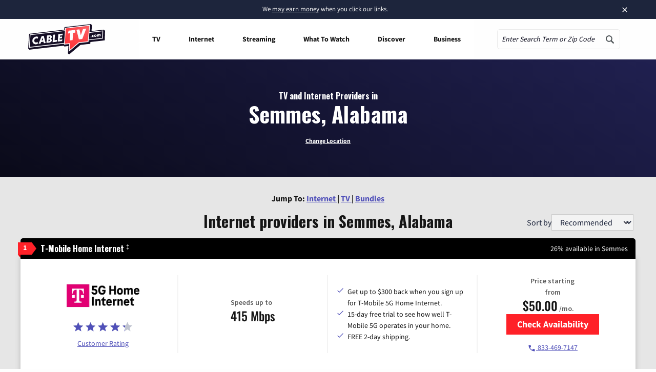

--- FILE ---
content_type: text/css
request_url: https://www.cabletv.com/app/plugins/check-availability-cta/public/css/check-availability-cta.css?ver=6.8.2
body_size: 360
content:
/* Check Availability CTA Styles */
.ca-wrapper {
    position: relative;
    max-width: 520px;
    overflow: hidden;
}

.ca-wrapper .ca-btn {
    position: relative;
    width: 100%;
    min-height: 40px;
    transition: all 0.3s ease-in-out !important;
    z-index: 3;
    /* Theme-specific color - to be replaced with a theme defined variable once all brands agree on styling conventions */
    color: #fff !important;
}

.ca-wrapper .ca-btn.off {
    transform: translateX(100%);
}

.ca-wrapper .zip-checker__results {
    display: none;
    width: 100%;
    opacity: 0;
    transition: opacity 0.2s ease-in-out;
    text-align: center;
    visibility: hidden;
}

.ca-wrapper .zip-checker__results.on {
    display: block;
    opacity: 1;
    visibility: visible;
}

.ca-wrapper .zip-checker__results .ca-unavailable-btn {
    width: calc(100% - 40px) !important;
    text-transform: unset;
}

.ca-wrapper .zip-checker__results .ca-pencil {
    width: 40px;
    /* Theme-specific color - to be replaced with a theme defined variable once all brands agree on styling conventions */
    background-color: #5050b9;
    display: flex;
    justify-content: center;
    align-items: center;
    border-radius: unset;
}

.ca-wrapper .zip-checker__results .results-not-found {
    display: flex;
    flex-direction: column;
}

.ca-wrapper .zip-checker__results .results-not-found img {
    width: 20px;
}

.ca-wrapper .form-error {
    margin-top: 10px;
}

.zip-checker.ca-form {
    display: flex;
    position: absolute;
    z-index: 2;
    top: 0;
    left: 0;
    width: 100%;
}

.zip-checker.ca-form * {
    box-sizing: border-box;
}

.zip-checker.ca-form input[name='zipcode'] {
    height: 100%;
    width: 100%;
    border-radius: 0;
    margin: 0;
}

.zip-checker.ca-form .button {
    height: 100%;
}

.zip-checker.ca-form .button svg {
    height: 24px;
    width: 24px;
}

.zip-checker.ca-form .zip-checker__fields,
.zip-checker.ca-form .zip-checker__input__secondary {
    width: 100%;
    height: 40px;
}

/* Table-specific styles */
.vc_tta-container .vc-table-scrolling__cell button.ca-btn--availability {
    width: 100%;
    min-height: unset;
    box-sizing: border-box;
}

.vc_tta-container .vc-table-scrolling__cell .zip-checker__results.on a.button {
    box-sizing: border-box;
}

/* Product card specific styles */
.vc_tta-container .product-card button.ca-btn--availability {
    min-height: unset;
}

/* Media query for medium screens - adjust breakpoint as needed */
@media screen and (min-width: 768px) {
    .vc_tta-container .product-card button.ca-btn--availability {
        width: auto;
    }
}


--- FILE ---
content_type: text/css
request_url: https://tags.srv.stackadapt.com/sa.css
body_size: -11
content:
:root {
    --sa-uid: '0-679e19d4-9abc-5933-6a05-c45375193599';
}

--- FILE ---
content_type: image/svg+xml
request_url: https://www.cabletv.com/app/themes/bifrost-child/dist/images/components/rating-stars/rating-star-full.svg
body_size: -263
content:
<svg xmlns="http://www.w3.org/2000/svg" width="16" height="15" viewBox="0 0 16 15">
  <polygon fill="#5050B9" fill-rule="evenodd" points="15.429 5.585 9.882 5.107 7.714 0 5.547 5.115 0 5.585 4.212 9.234 2.947 14.657 7.714 11.78 12.482 14.657 11.224 9.234"/>
</svg>


--- FILE ---
content_type: image/svg+xml
request_url: https://www.cabletv.com/app/uploads/2020/01/ATT_Fiber_Logo.svg
body_size: 1118
content:
<?xml version="1.0" encoding="UTF-8"?>
<svg xmlns="http://www.w3.org/2000/svg" id="Logo" width="143.387" height="27.091" viewBox="0 0 143.387 27.091">
  <path id="Path_316" data-name="Path 316" d="M122.2,26.782V13.075H119.13V8.217H122.2V7.9a7.79,7.79,0,0,1,1.031-4.065,6.878,6.878,0,0,1,2.845-2.64A8.908,8.908,0,0,1,130.2.259a10.992,10.992,0,0,1,5.058,1.188l-1.188,4.394A11.029,11.029,0,0,0,131,5.388a2.267,2.267,0,0,0-1.76.669,2.7,2.7,0,0,0-.61,1.922v.238h5.01v4.859h-4.988V26.788Z" transform="translate(-54.817 -0.114)" fill="#009fdb"></path>
  <path id="Path_317" data-name="Path 317" d="M150.359,3.235A3.023,3.023,0,0,1,151.352.9a4.081,4.081,0,0,1,5.129,0,3.023,3.023,0,0,1,1,2.338,3.077,3.077,0,0,1-1,2.359,4.022,4.022,0,0,1-5.129,0,3.077,3.077,0,0,1-.993-2.359Zm.346,4.859h6.424V26.66H150.7Z" transform="translate(-69.185 0.009)" fill="#009fdb"></path>
  <path id="Path_318" data-name="Path 318" d="M168.07,27.082V2.638L174.511.91V9.7a7.018,7.018,0,0,1,4.432-1.62,7.277,7.277,0,0,1,4.238,1.242,7.758,7.758,0,0,1,2.742,3.439,12.682,12.682,0,0,1,.945,5.026,11.337,11.337,0,0,1-1.08,5.112,8.233,8.233,0,0,1-2.969,3.4,7.644,7.644,0,0,1-4.205,1.188A8.033,8.033,0,0,1,175.72,27a8.179,8.179,0,0,1-2.516-1.566l-.734,1.62Zm9-13.68a5.6,5.6,0,0,0-2.564.626v7.612a5.906,5.906,0,0,0,2.478.54,2.975,2.975,0,0,0,2.51-1.134,5.247,5.247,0,0,0,.875-3.239,5.4,5.4,0,0,0-.853-3.266A2.867,2.867,0,0,0,177.075,13.4Z" transform="translate(-77.336 -0.414)" fill="#009fdb"></path>
  <path id="Path_319" data-name="Path 319" d="M214.775,33.627a9.815,9.815,0,0,1-5.042-1.274,8.638,8.638,0,0,1-3.353-3.471,10.365,10.365,0,0,1-1.172-4.956,10.257,10.257,0,0,1,1.242-5.08,8.832,8.832,0,0,1,3.315-3.423,9.016,9.016,0,0,1,4.589-1.2,8.438,8.438,0,0,1,4.486,1.188,8.044,8.044,0,0,1,2.985,3.239,10.014,10.014,0,0,1,1.047,4.632c0,.788-.038,1.62-.108,2.44H211.352a3.445,3.445,0,0,0,1.468,2.116,5.523,5.523,0,0,0,2.964.68,11.007,11.007,0,0,0,2.392-.265,14.2,14.2,0,0,0,2.6-.891l1.593,4.276a16,16,0,0,1-3.682,1.522,15.38,15.38,0,0,1-3.914.47ZM214.462,19q-2.548,0-3.142,3.1h5.755V21.9a3.034,3.034,0,0,0-.713-2.095,2.429,2.429,0,0,0-1.9-.8Z" transform="translate(-94.424 -6.537)" fill="#009fdb"></path>
  <path id="Path_320" data-name="Path 320" d="M253.876,20.12a10.468,10.468,0,0,0-1.992-.281,8.055,8.055,0,0,0-3.59.8V33.207H241.87V14.641h5.652l.383,1.954a8.767,8.767,0,0,1,2.586-1.8,7.2,7.2,0,0,1,2.894-.578,5.442,5.442,0,0,1,1.3.14Z" transform="translate(-111.294 -6.538)" fill="#009fdb"></path>
  <path id="Path_321" data-name="Path 321" d="M6.921,15H11.11l6.926,18.566H13.523l-1.166-3.66H5.62l-1.166,3.66H0ZM6.737,26.375h4.481l-2.23-7.056Z" transform="translate(0 -6.897)"></path>
  <path id="Path_322" data-name="Path 322" d="M33.177,18.714H27.66V15h15.2v3.714H37.34V33.566H33.177Z" transform="translate(-12.727 -6.897)"></path>
  <path id="Path_323" data-name="Path 323" d="M61.909,33.626a6.646,6.646,0,0,1-4.416-1.409,4.535,4.535,0,0,1-1.684-3.66,4.751,4.751,0,0,1,.993-2.915,8.271,8.271,0,0,1,2.888-2.316,9.718,9.718,0,0,1-1.576-2.23,4.616,4.616,0,0,1-.464-2.014,4.319,4.319,0,0,1,.713-2.467A4.637,4.637,0,0,1,60.327,15a6.63,6.63,0,0,1,2.813-.572A6.117,6.117,0,0,1,67.1,15.616,3.887,3.887,0,0,1,68.576,18.8q0,2.732-3.925,4.8l2.759,2.942.378-.686c.13-.221.259-.448.383-.68l1-1.809h3.687l-1.674,3q-.745,1.323-1.458,2.4L74,33.3H69.3l-1.857-1.965A7.245,7.245,0,0,1,65,33.086a8.06,8.06,0,0,1-3.088.54Zm.48-3.115a3.52,3.52,0,0,0,2.786-1.3l-3.558-3.844a5.291,5.291,0,0,0-1.447,1.35,2.564,2.564,0,0,0-.437,1.436,2.159,2.159,0,0,0,.74,1.7,2.85,2.85,0,0,0,1.917.664ZM61.272,18.947a2.284,2.284,0,0,0,.319,1.182,9.819,9.819,0,0,0,1.166,1.512A6.964,6.964,0,0,0,64.414,20.3a2.024,2.024,0,0,0,.54-1.312,1.62,1.62,0,0,0-.48-1.193,1.711,1.711,0,0,0-1.269-.48,2.035,2.035,0,0,0-1.382.464A1.517,1.517,0,0,0,61.272,18.947Z" transform="translate(-25.679 -6.628)"></path>
  <path id="Path_324" data-name="Path 324" d="M88.787,18.714H83.27V15h15.2v3.714H92.95V33.566H88.787Z" transform="translate(-38.316 -6.897)"></path>
</svg>


--- FILE ---
content_type: image/svg+xml
request_url: https://www.cabletv.com/app/themes/bifrost-child/dist/images/icons/shopping.svg
body_size: -59
content:
<svg width="16" height="17" viewBox="0 0 16 17" fill="none" xmlns="http://www.w3.org/2000/svg">
<g id="icon_shopping">
<mask id="mask0_2214_299" style="mask-type:alpha" maskUnits="userSpaceOnUse" x="0" y="0" width="16" height="17">
<rect id="Bounding box" y="0.5" width="16" height="16" fill="#D9D9D9"/>
</mask>
<g mask="url(#mask0_2214_299)">
<path id="shoppingmode" d="M7.98333 15.7167L1.33333 9.06666L8.53333 1.83333H15.2V8.5L7.98333 15.7167ZM12.2 5.83333C12.4778 5.83333 12.7139 5.73611 12.9083 5.54166C13.1028 5.34722 13.2 5.11111 13.2 4.83333C13.2 4.55555 13.1028 4.31944 12.9083 4.12499C12.7139 3.93055 12.4778 3.83333 12.2 3.83333C11.9222 3.83333 11.6861 3.93055 11.4917 4.12499C11.2972 4.31944 11.2 4.55555 11.2 4.83333C11.2 5.11111 11.2972 5.34722 11.4917 5.54166C11.6861 5.73611 11.9222 5.83333 12.2 5.83333Z" fill="#FF2128"/>
</g>
</g>
</svg>


--- FILE ---
content_type: image/svg+xml
request_url: https://www.cabletv.com/app/themes/bifrost-child/dist/images/icons/contract-delete.svg
body_size: 176
content:
<svg width="16" height="17" viewBox="0 0 16 17" fill="none" xmlns="http://www.w3.org/2000/svg">
<g id="icon_contract-delete">
<mask id="mask0_2214_638" style="mask-type:alpha" maskUnits="userSpaceOnUse" x="0" y="0" width="16" height="17">
<rect id="Bounding box" y="0.5" width="16" height="16" fill="#D9D9D9"/>
</mask>
<g mask="url(#mask0_2214_638)">
<path id="contract_delete" d="M12.6667 13.45L11.25 14.85L10.3167 13.9167L11.7167 12.5L10.3167 11.0833L11.25 10.15L12.6667 11.55L14.0833 10.15L15.0167 11.0833L13.6167 12.5L15.0167 13.9167L14.0833 14.85L12.6667 13.45ZM4 15.1667C3.44444 15.1667 2.97222 14.9722 2.58333 14.5833C2.19444 14.1945 2 13.7222 2 13.1667V11.1667H4V1.83334H14V8.75001C13.7889 8.67223 13.5722 8.6139 13.35 8.57501C13.1278 8.53612 12.9 8.51668 12.6667 8.51668V3.16668H5.33333V11.1667H8.9C8.82222 11.3778 8.76389 11.5945 8.725 11.8167C8.68611 12.0389 8.66667 12.2667 8.66667 12.5H3.33333V13.1667C3.33333 13.3556 3.39722 13.5139 3.525 13.6417C3.65278 13.7695 3.81111 13.8333 4 13.8333H8.9C8.98889 14.0889 9.1 14.3278 9.23333 14.55C9.36667 14.7722 9.52222 14.9778 9.7 15.1667H4ZM6 6.50001V5.16668H12V6.50001H6ZM6 8.50001V7.16668H12V8.50001H6Z" fill="#151515"/>
</g>
</g>
</svg>


--- FILE ---
content_type: image/svg+xml
request_url: https://www.cabletv.com/app/uploads/2022/05/Xstream-Powered-by-Mediacom-SVG.svg
body_size: 10993
content:
<?xml version="1.0" encoding="UTF-8"?> <svg xmlns="http://www.w3.org/2000/svg" xmlns:xlink="http://www.w3.org/1999/xlink" id="Layer_1" data-name="Layer 1" viewBox="0 0 340.88 73.2"><defs><style>.cls-1,.cls-100,.cls-101,.cls-102,.cls-107,.cls-109,.cls-121,.cls-122,.cls-123,.cls-124,.cls-125,.cls-126,.cls-56,.cls-57,.cls-58,.cls-59,.cls-62{fill:none;}.cls-2{fill:url(#linear-gradient);}.cls-3{fill:url(#radial-gradient);}.cls-4{fill:url(#linear-gradient-2);}.cls-5{fill:url(#radial-gradient-2);}.cls-6{fill:url(#radial-gradient-3);}.cls-7{fill:url(#radial-gradient-4);}.cls-8{fill:url(#radial-gradient-5);}.cls-9{fill:url(#radial-gradient-6);}.cls-10{fill:url(#radial-gradient-7);}.cls-11{fill:url(#radial-gradient-8);}.cls-12{clip-path:url(#clip-path);}.cls-13{fill:url(#linear-gradient-3);}.cls-14{fill:url(#radial-gradient-9);}.cls-15{fill:url(#radial-gradient-10);}.cls-16{fill:url(#linear-gradient-4);}.cls-17{fill:url(#linear-gradient-5);}.cls-18{fill:url(#radial-gradient-11);}.cls-19{fill:url(#radial-gradient-12);}.cls-20{fill:url(#radial-gradient-13);}.cls-21{fill:url(#radial-gradient-14);}.cls-22{fill:url(#radial-gradient-15);}.cls-23{fill:url(#radial-gradient-16);}.cls-24{fill:url(#linear-gradient-6);}.cls-25{fill:url(#radial-gradient-17);}.cls-26{fill:url(#radial-gradient-18);}.cls-27{clip-path:url(#clip-path-2);}.cls-28{fill:url(#linear-gradient-7);}.cls-100,.cls-101,.cls-102,.cls-121,.cls-122,.cls-123,.cls-124,.cls-125,.cls-126,.cls-29,.cls-38,.cls-39,.cls-40,.cls-41,.cls-42,.cls-43,.cls-44,.cls-48,.cls-49,.cls-50,.cls-51,.cls-52,.cls-53,.cls-54,.cls-56,.cls-57,.cls-58,.cls-59,.cls-60,.cls-61,.cls-95{opacity:0.1;}.cls-30{fill:url(#linear-gradient-8);}.cls-31{fill:url(#linear-gradient-9);}.cls-32{opacity:0.3;}.cls-33{fill:url(#linear-gradient-10);}.cls-34{fill:url(#linear-gradient-11);}.cls-35{fill:url(#linear-gradient-12);}.cls-36{fill:url(#linear-gradient-13);}.cls-37{fill:url(#linear-gradient-14);}.cls-100,.cls-101,.cls-102,.cls-107,.cls-109,.cls-111,.cls-112,.cls-113,.cls-114,.cls-115,.cls-116,.cls-117,.cls-118,.cls-119,.cls-120,.cls-121,.cls-122,.cls-123,.cls-124,.cls-125,.cls-126,.cls-38,.cls-39,.cls-40,.cls-41,.cls-42,.cls-43,.cls-44,.cls-45,.cls-48,.cls-49,.cls-50,.cls-51,.cls-52,.cls-53,.cls-54,.cls-55,.cls-56,.cls-57,.cls-58,.cls-59,.cls-60,.cls-61,.cls-62,.cls-63,.cls-64,.cls-65,.cls-66,.cls-67,.cls-68,.cls-69,.cls-70,.cls-72,.cls-73,.cls-74,.cls-75,.cls-76,.cls-77,.cls-78,.cls-79,.cls-80,.cls-81,.cls-82,.cls-83,.cls-84,.cls-86,.cls-87,.cls-88,.cls-89,.cls-90,.cls-91,.cls-92,.cls-93,.cls-94,.cls-95{isolation:isolate;}.cls-38{fill:url(#linear-gradient-15);}.cls-39{fill:url(#linear-gradient-16);}.cls-40{fill:url(#linear-gradient-17);}.cls-41{fill:url(#linear-gradient-18);}.cls-42{fill:url(#linear-gradient-19);}.cls-43{fill:url(#linear-gradient-20);}.cls-44{fill:url(#linear-gradient-21);}.cls-45,.cls-84,.cls-85{opacity:0.8;}.cls-45{fill:url(#linear-gradient-22);}.cls-107,.cls-109,.cls-46,.cls-62{opacity:0.5;}.cls-47{fill:url(#linear-gradient-23);}.cls-48{fill:url(#linear-gradient-24);}.cls-49{fill:url(#linear-gradient-25);}.cls-50{fill:url(#linear-gradient-26);}.cls-51{fill:url(#linear-gradient-27);}.cls-52{fill:url(#linear-gradient-28);}.cls-53{fill:url(#linear-gradient-29);}.cls-54{fill:url(#linear-gradient-30);}.cls-55{opacity:0.6;fill:url(#linear-gradient-31);}.cls-100,.cls-101,.cls-102,.cls-107,.cls-109,.cls-121,.cls-122,.cls-123,.cls-124,.cls-125,.cls-126,.cls-56,.cls-57,.cls-58,.cls-59,.cls-62{stroke-miterlimit:10;}.cls-56{stroke-width:0.55px;stroke:url(#linear-gradient-32);}.cls-57{stroke-width:0.49px;stroke:url(#linear-gradient-33);}.cls-121,.cls-58{stroke-width:0.43px;}.cls-58{stroke:url(#linear-gradient-34);}.cls-122,.cls-59{stroke-width:0.36px;}.cls-59{stroke:url(#linear-gradient-35);}.cls-60{fill:url(#linear-gradient-36);}.cls-61{fill:url(#linear-gradient-37);}.cls-107,.cls-109,.cls-126,.cls-62{stroke-width:0.12px;}.cls-62{stroke:url(#linear-gradient-38);}.cls-120,.cls-63,.cls-64,.cls-65,.cls-66,.cls-67,.cls-68,.cls-69,.cls-80,.cls-81,.cls-82,.cls-83,.cls-96{opacity:0.2;}.cls-63{fill:url(#linear-gradient-39);}.cls-64{fill:url(#linear-gradient-40);}.cls-65{fill:url(#linear-gradient-41);}.cls-66{fill:url(#linear-gradient-42);}.cls-67{fill:url(#linear-gradient-43);}.cls-68{fill:url(#linear-gradient-44);}.cls-69{fill:url(#linear-gradient-45);}.cls-70{opacity:0.7;fill:url(#linear-gradient-46);}.cls-71{fill:url(#linear-gradient-47);}.cls-111,.cls-112,.cls-113,.cls-114,.cls-115,.cls-116,.cls-117,.cls-118,.cls-119,.cls-72,.cls-73,.cls-74,.cls-75,.cls-76,.cls-77,.cls-78,.cls-79,.cls-86,.cls-87,.cls-88,.cls-89,.cls-90,.cls-91,.cls-92,.cls-93,.cls-94{opacity:0.05;}.cls-72{fill:url(#linear-gradient-48);}.cls-73{fill:url(#linear-gradient-49);}.cls-74{fill:url(#linear-gradient-50);}.cls-75{fill:url(#linear-gradient-52);}.cls-76{fill:url(#linear-gradient-53);}.cls-77{fill:url(#linear-gradient-54);}.cls-78{fill:url(#linear-gradient-55);}.cls-79{fill:url(#linear-gradient-56);}.cls-80{fill:url(#linear-gradient-57);}.cls-81{fill:url(#linear-gradient-58);}.cls-82{fill:url(#linear-gradient-59);}.cls-83{fill:url(#linear-gradient-60);}.cls-84{fill:url(#linear-gradient-61);}.cls-86{fill:url(#linear-gradient-62);}.cls-87{fill:url(#linear-gradient-63);}.cls-88{fill:url(#linear-gradient-64);}.cls-89{fill:url(#linear-gradient-65);}.cls-90{fill:url(#linear-gradient-66);}.cls-91{fill:url(#linear-gradient-67);}.cls-92{fill:url(#linear-gradient-68);}.cls-93{fill:url(#linear-gradient-69);}.cls-94{fill:url(#linear-gradient-70);}.cls-95{fill:url(#linear-gradient-71);}.cls-97{fill:url(#linear-gradient-72);}.cls-98{opacity:0.15;}.cls-99{fill:url(#linear-gradient-73);}.cls-100,.cls-101,.cls-123{stroke-width:0.3px;}.cls-100{stroke:url(#linear-gradient-74);}.cls-101{stroke:url(#linear-gradient-75);}.cls-102,.cls-124{stroke-width:0.24px;}.cls-102{stroke:url(#linear-gradient-76);}.cls-103{fill:url(#linear-gradient-77);}.cls-104{fill:url(#linear-gradient-78);}.cls-105{fill:url(#linear-gradient-79);}.cls-106{fill:url(#linear-gradient-80);}.cls-107{stroke:url(#linear-gradient-81);}.cls-108{fill:url(#linear-gradient-82);}.cls-109{stroke:url(#linear-gradient-83);}.cls-110{fill:url(#linear-gradient-84);}.cls-111{fill:url(#linear-gradient-85);}.cls-112{fill:url(#linear-gradient-86);}.cls-113{fill:url(#linear-gradient-87);}.cls-114{fill:url(#linear-gradient-88);}.cls-115{fill:url(#linear-gradient-89);}.cls-116{fill:url(#linear-gradient-90);}.cls-117{fill:url(#linear-gradient-91);}.cls-118{fill:url(#linear-gradient-92);}.cls-119{fill:url(#linear-gradient-93);}.cls-120{fill:url(#linear-gradient-94);}.cls-121{stroke:url(#linear-gradient-95);}.cls-122{stroke:url(#linear-gradient-96);}.cls-123{stroke:url(#linear-gradient-97);}.cls-124{stroke:url(#linear-gradient-98);}.cls-125{stroke-width:0.18px;stroke:url(#linear-gradient-99);}.cls-126{stroke:url(#linear-gradient-100);}.cls-127{fill:url(#linear-gradient-101);}.cls-128{fill:#0a0d03;}</style><linearGradient id="linear-gradient" x1="-916.44" y1="-144.89" x2="-916.44" y2="-200.42" gradientTransform="translate(-848.45 -134.53) rotate(180)" gradientUnits="userSpaceOnUse"><stop offset="0.08" stop-color="#ffd400"></stop><stop offset="0.4" stop-color="#f89b21"></stop><stop offset="0.56" stop-color="#f58131"></stop><stop offset="0.92" stop-color="#ee2544"></stop><stop offset="0.94" stop-color="#ed1944"></stop></linearGradient><radialGradient id="radial-gradient" cx="-841.8" cy="-192.63" r="14.72" gradientTransform="matrix(-0.93, 0.37, -0.33, -0.85, -785.04, 178.99)" gradientUnits="userSpaceOnUse"><stop offset="0" stop-color="#f89b21"></stop><stop offset="1" stop-color="#f68b1f" stop-opacity="0"></stop></radialGradient><linearGradient id="linear-gradient-2" x1="-908.52" y1="-207.63" x2="-908.52" y2="-144.94" gradientTransform="translate(-848.45 -134.53) rotate(180)" gradientUnits="userSpaceOnUse"><stop offset="0" stop-color="#d2611c"></stop><stop offset="0.06" stop-color="#db6f1d"></stop><stop offset="0.15" stop-color="#e6811f"></stop><stop offset="0.26" stop-color="#ef8f20"></stop><stop offset="0.4" stop-color="#f69821"></stop><stop offset="0.61" stop-color="#f89b21"></stop><stop offset="1" stop-color="#fff200"></stop></linearGradient><radialGradient id="radial-gradient-2" cx="-851.98" cy="-151.76" r="55.38" gradientTransform="matrix(-0.91, 0.42, -0.45, -0.97, -756.58, 238.96)" gradientUnits="userSpaceOnUse"><stop offset="0.53" stop-color="#f99d1c" stop-opacity="0"></stop><stop offset="0.76" stop-color="#fcaf17"></stop><stop offset="0.85" stop-color="#fbac18" stop-opacity="0.6"></stop><stop offset="0.95" stop-color="#faa31a" stop-opacity="0.2"></stop><stop offset="1" stop-color="#f99d1c" stop-opacity="0"></stop></radialGradient><radialGradient id="radial-gradient-3" cx="-1048.42" cy="-41.19" r="40.67" gradientTransform="matrix(-0.52, -0.85, 2.49, -1.53, -376.48, -887.57)" gradientUnits="userSpaceOnUse"><stop offset="0" stop-color="#96004d"></stop><stop offset="0.05" stop-color="#a00148"></stop><stop offset="0.2" stop-color="#c11331"></stop><stop offset="0.27" stop-color="#d01724"></stop><stop offset="0.48" stop-color="#e65922"></stop><stop offset="0.58" stop-color="#f37021"></stop><stop offset="0.61" stop-color="#f47820"></stop><stop offset="0.74" stop-color="#f99f1b"></stop><stop offset="0.8" stop-color="#fcaf17"></stop><stop offset="0.92" stop-color="#fbae18" stop-opacity="0.42"></stop><stop offset="0.96" stop-color="#fba919" stop-opacity="0.2"></stop><stop offset="0.99" stop-color="#f9a01b" stop-opacity="0.04"></stop><stop offset="1" stop-color="#f99d1c" stop-opacity="0"></stop></radialGradient><radialGradient id="radial-gradient-4" cx="-1051.32" cy="-28.38" r="4.29" gradientTransform="matrix(-0.38, -0.93, 4.25, -1.74, -211.27, -953.03)" gradientUnits="userSpaceOnUse"><stop offset="0.19" stop-color="#75002c"></stop><stop offset="0.29" stop-color="#7b002e" stop-opacity="0.87"></stop><stop offset="0.45" stop-color="#8c0034" stop-opacity="0.67"></stop><stop offset="0.64" stop-color="#a8093b" stop-opacity="0.42"></stop><stop offset="0.86" stop-color="#d31542" stop-opacity="0.13"></stop><stop offset="0.97" stop-color="#ed1944" stop-opacity="0"></stop></radialGradient><radialGradient id="radial-gradient-5" cx="-802.77" cy="-356.06" r="51.38" gradientTransform="matrix(-0.79, 0.61, -0.27, -0.35, -657.26, 375.28)" gradientUnits="userSpaceOnUse"><stop offset="0.02" stop-color="#fff200"></stop><stop offset="0.7" stop-color="#f0af13"></stop><stop offset="0.86" stop-color="#f0ae13" stop-opacity="0.46"></stop><stop offset="0.92" stop-color="#f1ab15" stop-opacity="0.26"></stop><stop offset="0.96" stop-color="#f3a518" stop-opacity="0.12"></stop><stop offset="1" stop-color="#f89d1c" stop-opacity="0"></stop><stop offset="1" stop-color="#f99d1c" stop-opacity="0"></stop></radialGradient><radialGradient id="radial-gradient-6" cx="-1035.43" cy="-10.53" r="6.45" gradientTransform="matrix(-0.58, -0.82, 2.39, -1.69, -513.39, -828.39)" gradientUnits="userSpaceOnUse"><stop offset="0.11" stop-color="#f47920"></stop><stop offset="1" stop-color="#f89b21" stop-opacity="0"></stop></radialGradient><radialGradient id="radial-gradient-7" cx="-949.12" cy="1363.67" r="38.41" gradientTransform="matrix(0.7, -0.71, 0.08, 0.08, 606, -749.48)" gradientUnits="userSpaceOnUse"><stop offset="0" stop-color="#fff200"></stop><stop offset="1" stop-color="#f99d1c" stop-opacity="0"></stop></radialGradient><radialGradient id="radial-gradient-8" cx="-777.62" cy="148.65" r="28.58" gradientTransform="matrix(0.95, 0.31, -0.35, 1.08, 869.94, 115.13)" gradientUnits="userSpaceOnUse"><stop offset="0.61" stop-color="#f99d1c" stop-opacity="0"></stop><stop offset="0.9" stop-color="#fff200"></stop><stop offset="0.96" stop-color="#fff"></stop></radialGradient><clipPath id="clip-path"><path class="cls-1" d="M59.6,59.6c7,10.1,13.1,6.7,21.7,3.6a.25.25,0,0,0,.1-.4L65.6,44.3c-2-2.6-2.8-5-.8-7.9L85.5,10.3l-33,27.8C47.8,42.4,51.8,48.4,59.6,59.6Z"></path></clipPath><linearGradient id="linear-gradient-3" x1="50.15" y1="363.24" x2="85.84" y2="363.24" gradientTransform="translate(0 -324.94)" gradientUnits="userSpaceOnUse"><stop offset="0" stop-color="#fff"></stop><stop offset="1" stop-color="#fff200" stop-opacity="0.4"></stop></linearGradient><radialGradient id="radial-gradient-9" cx="-1028.83" cy="11.3" r="6.06" gradientTransform="matrix(-0.15, -0.99, 2.52, -0.38, -140.55, -969.74)" gradientUnits="userSpaceOnUse"><stop offset="0" stop-color="#faa61a"></stop><stop offset="0.56" stop-color="#faa31b" stop-opacity="0.44"></stop><stop offset="1" stop-color="#f99d1c" stop-opacity="0"></stop></radialGradient><radialGradient id="radial-gradient-10" cx="-1034.12" cy="6.69" r="2.35" gradientTransform="matrix(-0.2, -0.98, 5.2, -1.08, -197.73, -963.72)" gradientUnits="userSpaceOnUse"><stop offset="0" stop-color="#fff799"></stop><stop offset="0.09" stop-color="#fff688" stop-opacity="0.91"></stop><stop offset="0.28" stop-color="#fff464" stop-opacity="0.72"></stop><stop offset="0.47" stop-color="#fff33e" stop-opacity="0.53"></stop><stop offset="0.65" stop-color="#fff216" stop-opacity="0.35"></stop><stop offset="0.83" stop-color="#fff200" stop-opacity="0.17"></stop><stop offset="1" stop-color="#fff200" stop-opacity="0"></stop></radialGradient><linearGradient id="linear-gradient-4" x1="17.54" y1="387.64" x2="17.54" y2="332.1" gradientTransform="translate(0 -324.94)" gradientUnits="userSpaceOnUse"><stop offset="0" stop-color="#fff200"></stop><stop offset="0.63" stop-color="#f89b21"></stop><stop offset="1" stop-color="#f04e29"></stop></linearGradient><linearGradient id="linear-gradient-5" x1="25.54" y1="387.64" x2="25.54" y2="324.94" gradientTransform="translate(0 -324.94)" gradientUnits="userSpaceOnUse"><stop offset="0" stop-color="#ffc709"></stop><stop offset="0.4" stop-color="#f89b21"></stop><stop offset="0.55" stop-color="#fbac1d"></stop><stop offset="0.85" stop-color="#ffd800"></stop><stop offset="1" stop-color="#fff200"></stop></linearGradient><radialGradient id="radial-gradient-11" cx="-148.29" cy="392.7" r="45.54" gradientTransform="translate(-123.26 -280.62) rotate(-45) scale(1 0.8)" gradientUnits="userSpaceOnUse"><stop offset="0.66" stop-color="#fdb813" stop-opacity="0"></stop><stop offset="0.75" stop-color="#f7921e" stop-opacity="0.45"></stop><stop offset="0.82" stop-color="#f47a20" stop-opacity="0.81"></stop><stop offset="0.86" stop-color="#f37021"></stop><stop offset="1" stop-color="#db1443"></stop></radialGradient><radialGradient id="radial-gradient-12" cx="-127.83" cy="454.14" r="76.89" gradientTransform="matrix(0.82, -0.57, 0.4, 0.57, -90.35, -274.58)" gradientUnits="userSpaceOnUse"><stop offset="0.56" stop-color="#f04e23" stop-opacity="0"></stop><stop offset="0.69" stop-color="#f7941d"></stop><stop offset="0.92" stop-color="#fdb91b" stop-opacity="0"></stop></radialGradient><radialGradient id="radial-gradient-13" cx="51.8" cy="105.94" r="11.09" gradientTransform="matrix(-0.82, 0.57, -2.33, -3.36, 325.28, 331.56)" gradientUnits="userSpaceOnUse"><stop offset="0.07" stop-color="#fff200" stop-opacity="0.3"></stop><stop offset="1" stop-color="#f89b21" stop-opacity="0"></stop></radialGradient><radialGradient id="radial-gradient-14" cx="-181.61" cy="171.98" r="6.02" gradientTransform="matrix(-0.59, -0.8, 5.58, -4.13, -1027.74, 602.51)" gradientUnits="userSpaceOnUse"><stop offset="0.15" stop-color="#f37021"></stop><stop offset="0.4" stop-color="#f47921" stop-opacity="0.71"></stop><stop offset="0.84" stop-color="#f79221" stop-opacity="0.18"></stop><stop offset="1" stop-color="#f89b21" stop-opacity="0"></stop></radialGradient><radialGradient id="radial-gradient-15" cx="-61" cy="258.98" r="12" gradientTransform="matrix(0.89, -0.46, 0.91, 1.76, -153.09, -461.29)" gradientUnits="userSpaceOnUse"><stop offset="0.45" stop-color="#fff203"></stop><stop offset="0.8" stop-color="#fdb91b" stop-opacity="0"></stop></radialGradient><radialGradient id="radial-gradient-16" cx="-202.37" cy="172.22" r="5.07" gradientTransform="matrix(-0.55, -0.84, 3.76, -2.47, -735.19, 297.75)" gradientUnits="userSpaceOnUse"><stop offset="0.23" stop-color="#fff203"></stop><stop offset="0.8" stop-color="#fdb91b" stop-opacity="0"></stop></radialGradient><linearGradient id="linear-gradient-6" x1="5.22" y1="334.19" x2="10.61" y2="343.39" gradientTransform="translate(0 -324.94)" gradientUnits="userSpaceOnUse"><stop offset="0.44" stop-color="#fff68d"></stop><stop offset="0.57" stop-color="#fff685"></stop><stop offset="0.65" stop-color="#fff689"></stop><stop offset="0.69" stop-color="#fff68d"></stop><stop offset="0.86" stop-color="#ffe853" stop-opacity="0.47"></stop><stop offset="1" stop-color="#fd0" stop-opacity="0"></stop></linearGradient><radialGradient id="radial-gradient-17" cx="-165.61" cy="256.04" r="14.11" gradientTransform="matrix(0.48, -0.88, 1.15, 0.63, -197.24, -292.85)" gradientUnits="userSpaceOnUse"><stop offset="0.44" stop-color="#fff"></stop><stop offset="0.59" stop-color="#fff68d"></stop><stop offset="1" stop-color="#fff200" stop-opacity="0"></stop></radialGradient><radialGradient id="radial-gradient-18" cx="-10.47" cy="1121.81" r="28.77" gradientTransform="matrix(0.99, -0.15, 0.03, 0.19, -4.51, -210.37)" gradientUnits="userSpaceOnUse"><stop offset="0" stop-color="#f99d1c"></stop><stop offset="0.07" stop-color="#faa41a" stop-opacity="0.93"></stop><stop offset="0.36" stop-color="#ffc50b" stop-opacity="0.64"></stop><stop offset="0.63" stop-color="#ffdc00" stop-opacity="0.37"></stop><stop offset="0.85" stop-color="#ffeb00" stop-opacity="0.15"></stop><stop offset="1" stop-color="#fff200" stop-opacity="0"></stop></radialGradient><clipPath id="clip-path-2"><path class="cls-1" d="M49.9,23.1,32.2.2a.55.55,0,0,0-.5-.2A177.39,177.39,0,0,0,4.3,9.8C12.9,6.8,19,3.4,26,13.5c7.8,11.2,11.9,17.2,7,21.4L0,62.7,48.1,31.9A6,6,0,0,0,49.9,23.1Z"></path></clipPath><linearGradient id="linear-gradient-7" x1="-0.22" y1="359.58" x2="35.47" y2="359.58" gradientTransform="translate(0 -324.94)" gradientUnits="userSpaceOnUse"><stop offset="0" stop-color="#fff200" stop-opacity="0.4"></stop><stop offset="1" stop-color="#fff"></stop></linearGradient><linearGradient id="linear-gradient-8" x1="4.16" y1="336.03" x2="27.23" y2="336.03" gradientTransform="translate(0 -324.94)" gradientUnits="userSpaceOnUse"><stop offset="0" stop-color="#f99d1c" stop-opacity="0"></stop><stop offset="0.61" stop-color="#fff9ae"></stop><stop offset="0.79" stop-color="#fff9ae"></stop><stop offset="1" stop-color="#faa61a" stop-opacity="0"></stop></linearGradient><linearGradient id="linear-gradient-9" x1="61.65" y1="393.22" x2="61.65" y2="381.67" gradientTransform="translate(0 -324.94)" gradientUnits="userSpaceOnUse"><stop offset="0" stop-color="#faa61a" stop-opacity="0"></stop><stop offset="0.25" stop-color="#fff9ae"></stop><stop offset="1" stop-color="#faa61a" stop-opacity="0"></stop></linearGradient><linearGradient id="linear-gradient-10" x1="55.97" y1="384.84" x2="81.42" y2="384.84" gradientTransform="translate(0 -324.94)" gradientUnits="userSpaceOnUse"><stop offset="0" stop-color="#fff200" stop-opacity="0"></stop><stop offset="0.4" stop-color="#fff"></stop><stop offset="0.8" stop-color="#fff"></stop><stop offset="1" stop-color="#fd0" stop-opacity="0"></stop></linearGradient><linearGradient id="linear-gradient-11" x1="18.84" y1="332.14" x2="23.53" y2="332.14" gradientTransform="translate(0 -324.94)" gradientUnits="userSpaceOnUse"><stop offset="0" stop-color="#fff200" stop-opacity="0"></stop><stop offset="0.4" stop-color="#fffde9"></stop><stop offset="0.6" stop-color="#fffbcc"></stop><stop offset="1" stop-color="#fff200" stop-opacity="0"></stop></linearGradient><linearGradient id="linear-gradient-12" x1="18.68" y1="332.34" x2="23.37" y2="332.34" xlink:href="#linear-gradient-11"></linearGradient><linearGradient id="linear-gradient-13" x1="18.12" y1="332.09" x2="21.21" y2="332.09" xlink:href="#linear-gradient-11"></linearGradient><linearGradient id="linear-gradient-14" x1="28.66" y1="338.39" x2="30.85" y2="338.39" xlink:href="#linear-gradient-11"></linearGradient><linearGradient id="linear-gradient-15" x1="64.21" y1="387.01" x2="79.94" y2="387.01" gradientTransform="translate(0 -324.94)" gradientUnits="userSpaceOnUse"><stop offset="0" stop-color="#fff200" stop-opacity="0"></stop><stop offset="0.07" stop-color="#fff200" stop-opacity="0.5"></stop><stop offset="0.18" stop-color="#fffde9"></stop><stop offset="0.7" stop-color="#fffbcc"></stop><stop offset="0.88" stop-color="#ffcb05" stop-opacity="0.5"></stop><stop offset="1" stop-color="#f99d1c" stop-opacity="0"></stop></linearGradient><linearGradient id="linear-gradient-16" x1="64.24" y1="386.96" x2="79.91" y2="386.96" xlink:href="#linear-gradient-15"></linearGradient><linearGradient id="linear-gradient-17" x1="64.27" y1="386.96" x2="79.88" y2="386.96" xlink:href="#linear-gradient-15"></linearGradient><linearGradient id="linear-gradient-18" x1="64.3" y1="387.01" x2="79.85" y2="387.01" xlink:href="#linear-gradient-15"></linearGradient><linearGradient id="linear-gradient-19" x1="64.33" y1="387.01" x2="79.82" y2="387.01" xlink:href="#linear-gradient-15"></linearGradient><linearGradient id="linear-gradient-20" x1="64.36" y1="386.96" x2="79.79" y2="386.96" xlink:href="#linear-gradient-15"></linearGradient><linearGradient id="linear-gradient-21" x1="64.39" y1="387.01" x2="79.76" y2="387.01" xlink:href="#linear-gradient-15"></linearGradient><linearGradient id="linear-gradient-22" x1="64.41" y1="386.96" x2="79.74" y2="386.96" xlink:href="#linear-gradient-15"></linearGradient><linearGradient id="linear-gradient-23" x1="62.67" y1="387.09" x2="68.21" y2="387.09" xlink:href="#linear-gradient-11"></linearGradient><linearGradient id="linear-gradient-24" x1="60.12" y1="386.79" x2="68.17" y2="386.79" gradientTransform="translate(0 -324.94)" gradientUnits="userSpaceOnUse"><stop offset="0" stop-color="#fff200" stop-opacity="0"></stop><stop offset="0.19" stop-color="#fff"></stop><stop offset="0.83" stop-color="#fff"></stop><stop offset="1" stop-color="#fff200" stop-opacity="0"></stop></linearGradient><linearGradient id="linear-gradient-25" x1="60.14" y1="386.79" x2="68.16" y2="386.79" xlink:href="#linear-gradient-24"></linearGradient><linearGradient id="linear-gradient-26" x1="60.16" y1="386.79" x2="68.15" y2="386.79" xlink:href="#linear-gradient-24"></linearGradient><linearGradient id="linear-gradient-27" x1="60.18" y1="386.79" x2="68.14" y2="386.79" xlink:href="#linear-gradient-24"></linearGradient><linearGradient id="linear-gradient-28" x1="60.21" y1="386.79" x2="68.14" y2="386.79" xlink:href="#linear-gradient-24"></linearGradient><linearGradient id="linear-gradient-29" x1="60.23" y1="386.79" x2="68.13" y2="386.79" xlink:href="#linear-gradient-24"></linearGradient><linearGradient id="linear-gradient-30" x1="60.25" y1="386.79" x2="68.12" y2="386.79" xlink:href="#linear-gradient-24"></linearGradient><linearGradient id="linear-gradient-31" x1="60.3" y1="386.84" x2="68.11" y2="386.84" xlink:href="#linear-gradient-24"></linearGradient><linearGradient id="linear-gradient-32" x1="60.66" y1="385.79" x2="70.41" y2="385.79" gradientTransform="translate(0 -324.94)" gradientUnits="userSpaceOnUse"><stop offset="0" stop-color="#fff200" stop-opacity="0"></stop><stop offset="0.19" stop-color="#fff"></stop><stop offset="0.68" stop-color="#fff"></stop><stop offset="1" stop-color="#fd0" stop-opacity="0"></stop></linearGradient><linearGradient id="linear-gradient-33" x1="60.68" y1="385.78" x2="70.41" y2="385.78" xlink:href="#linear-gradient-32"></linearGradient><linearGradient id="linear-gradient-34" x1="60.7" y1="385.78" x2="70.4" y2="385.78" xlink:href="#linear-gradient-32"></linearGradient><linearGradient id="linear-gradient-35" x1="60.72" y1="385.77" x2="70.4" y2="385.77" xlink:href="#linear-gradient-32"></linearGradient><linearGradient id="linear-gradient-36" x1="60.75" y1="385.8" x2="70.4" y2="385.8" xlink:href="#linear-gradient-32"></linearGradient><linearGradient id="linear-gradient-37" x1="60.77" y1="385.8" x2="70.4" y2="385.8" xlink:href="#linear-gradient-32"></linearGradient><linearGradient id="linear-gradient-38" x1="60.81" y1="385.75" x2="70.39" y2="385.75" xlink:href="#linear-gradient-32"></linearGradient><linearGradient id="linear-gradient-39" x1="59.67" y1="387.09" x2="69.05" y2="387.09" xlink:href="#linear-gradient-24"></linearGradient><linearGradient id="linear-gradient-40" x1="59.69" y1="387.14" x2="69.04" y2="387.14" xlink:href="#linear-gradient-24"></linearGradient><linearGradient id="linear-gradient-41" x1="59.72" y1="387.14" x2="69.04" y2="387.14" xlink:href="#linear-gradient-24"></linearGradient><linearGradient id="linear-gradient-42" x1="59.74" y1="387.14" x2="69.03" y2="387.14" xlink:href="#linear-gradient-24"></linearGradient><linearGradient id="linear-gradient-43" x1="59.76" y1="387.09" x2="69.03" y2="387.09" xlink:href="#linear-gradient-24"></linearGradient><linearGradient id="linear-gradient-44" x1="59.78" y1="387.09" x2="69.02" y2="387.09" xlink:href="#linear-gradient-24"></linearGradient><linearGradient id="linear-gradient-45" x1="59.81" y1="387.14" x2="69.02" y2="387.14" xlink:href="#linear-gradient-24"></linearGradient><linearGradient id="linear-gradient-46" x1="59.85" y1="387.09" x2="69.01" y2="387.09" xlink:href="#linear-gradient-24"></linearGradient><linearGradient id="linear-gradient-47" x1="57.58" y1="385.64" x2="69.84" y2="385.64" xlink:href="#linear-gradient-24"></linearGradient><linearGradient id="linear-gradient-48" x1="65.66" y1="386.59" x2="79.22" y2="386.59" gradientTransform="translate(0 -324.94)" gradientUnits="userSpaceOnUse"><stop offset="0" stop-color="#f99d1c" stop-opacity="0"></stop><stop offset="0.19" stop-color="#fff"></stop><stop offset="0.68" stop-color="#fff"></stop><stop offset="1" stop-color="#faa61a" stop-opacity="0"></stop></linearGradient><linearGradient id="linear-gradient-49" x1="65.68" y1="386.64" x2="79.2" y2="386.64" xlink:href="#linear-gradient-48"></linearGradient><linearGradient id="linear-gradient-50" x1="65.69" y1="386.64" x2="79.17" y2="386.64" xlink:href="#linear-gradient-48"></linearGradient><linearGradient id="linear-gradient-52" x1="65.71" y1="386.69" x2="79.15" y2="386.69" xlink:href="#linear-gradient-48"></linearGradient><linearGradient id="linear-gradient-53" x1="65.72" y1="386.69" x2="79.12" y2="386.69" xlink:href="#linear-gradient-48"></linearGradient><linearGradient id="linear-gradient-54" x1="65.74" y1="386.64" x2="79.09" y2="386.64" xlink:href="#linear-gradient-48"></linearGradient><linearGradient id="linear-gradient-55" x1="65.76" y1="386.59" x2="79.07" y2="386.59" xlink:href="#linear-gradient-48"></linearGradient><linearGradient id="linear-gradient-56" x1="65.79" y1="386.49" x2="79.01" y2="386.49" xlink:href="#linear-gradient-48"></linearGradient><linearGradient id="linear-gradient-57" x1="30.61" y1="333.16" x2="44.39" y2="333.16" gradientTransform="translate(0 -324.94)" gradientUnits="userSpaceOnUse"><stop offset="0" stop-color="#fffde9"></stop><stop offset="0.5" stop-color="#fffbcc"></stop><stop offset="1" stop-color="#fff200" stop-opacity="0"></stop></linearGradient><linearGradient id="linear-gradient-58" x1="30.62" y1="333.16" x2="44.36" y2="333.16" xlink:href="#linear-gradient-57"></linearGradient><linearGradient id="linear-gradient-59" x1="30.64" y1="333.16" x2="44.34" y2="333.16" xlink:href="#linear-gradient-57"></linearGradient><linearGradient id="linear-gradient-60" x1="30.65" y1="333.16" x2="44.32" y2="333.16" xlink:href="#linear-gradient-57"></linearGradient><linearGradient id="linear-gradient-61" x1="30.66" y1="333.16" x2="44.28" y2="333.16" xlink:href="#linear-gradient-57"></linearGradient><linearGradient id="linear-gradient-62" x1="6.2" y1="335.39" x2="24.93" y2="335.39" xlink:href="#linear-gradient-8"></linearGradient><linearGradient id="linear-gradient-63" x1="6.21" y1="335.39" x2="24.9" y2="335.39" xlink:href="#linear-gradient-8"></linearGradient><linearGradient id="linear-gradient-64" x1="6.22" y1="335.39" x2="24.88" y2="335.39" xlink:href="#linear-gradient-8"></linearGradient><linearGradient id="linear-gradient-65" x1="6.23" y1="335.44" x2="24.85" y2="335.44" xlink:href="#linear-gradient-8"></linearGradient><linearGradient id="linear-gradient-66" x1="6.24" y1="335.44" x2="24.83" y2="335.44" xlink:href="#linear-gradient-8"></linearGradient><linearGradient id="linear-gradient-67" x1="6.25" y1="335.39" x2="24.8" y2="335.39" xlink:href="#linear-gradient-8"></linearGradient><linearGradient id="linear-gradient-68" x1="6.25" y1="335.39" x2="24.78" y2="335.39" xlink:href="#linear-gradient-8"></linearGradient><linearGradient id="linear-gradient-69" x1="6.26" y1="335.43" x2="24.75" y2="335.43" xlink:href="#linear-gradient-8"></linearGradient><linearGradient id="linear-gradient-70" x1="6.27" y1="335.53" x2="24.73" y2="335.53" xlink:href="#linear-gradient-8"></linearGradient><linearGradient id="linear-gradient-71" x1="6.28" y1="335.53" x2="24.7" y2="335.53" xlink:href="#linear-gradient-8"></linearGradient><linearGradient id="linear-gradient-72" x1="20.26" y1="337.34" x2="27.67" y2="337.34" gradientTransform="translate(0 -324.94)" gradientUnits="userSpaceOnUse"><stop offset="0" stop-color="#f99d1c" stop-opacity="0"></stop><stop offset="0.22" stop-color="#fff9ae"></stop><stop offset="0.49" stop-color="#fff9ae"></stop><stop offset="1" stop-color="#faa61a" stop-opacity="0"></stop></linearGradient><linearGradient id="linear-gradient-73" x1="19.56" y1="336.29" x2="25.92" y2="336.29" xlink:href="#linear-gradient-72"></linearGradient><linearGradient id="linear-gradient-74" x1="17.12" y1="335.62" x2="22.77" y2="335.62" xlink:href="#linear-gradient-72"></linearGradient><linearGradient id="linear-gradient-75" x1="17.49" y1="335.97" x2="21.82" y2="335.97" xlink:href="#linear-gradient-72"></linearGradient><linearGradient id="linear-gradient-76" x1="50.39" y1="351.02" x2="51.18" y2="351.02" gradientTransform="translate(1.74 -309.3) rotate(0.43)" gradientUnits="userSpaceOnUse"><stop offset="0" stop-color="#fff200" stop-opacity="0"></stop><stop offset="0.45" stop-color="#fffde9"></stop><stop offset="0.67" stop-color="#fffbcc"></stop><stop offset="1" stop-color="#fff200" stop-opacity="0"></stop></linearGradient><linearGradient id="linear-gradient-77" x1="48.91" y1="349.59" x2="50.63" y2="349.59" xlink:href="#linear-gradient-11"></linearGradient><linearGradient id="linear-gradient-78" x1="49.62" y1="349.99" x2="50.83" y2="349.99" xlink:href="#linear-gradient-11"></linearGradient><linearGradient id="linear-gradient-79" x1="4.16" y1="335.19" x2="22.88" y2="335.19" xlink:href="#linear-gradient-8"></linearGradient><linearGradient id="linear-gradient-80" x1="55.6" y1="386.44" x2="71.81" y2="386.44" gradientTransform="translate(0 -324.94)" gradientUnits="userSpaceOnUse"><stop offset="0" stop-color="#faa61a" stop-opacity="0"></stop><stop offset="0.45" stop-color="#fff9ae"></stop><stop offset="1" stop-color="#fff9ae" stop-opacity="0.57"></stop></linearGradient><linearGradient id="linear-gradient-81" x1="62.45" y1="389.59" x2="65.38" y2="389.59" xlink:href="#linear-gradient-80"></linearGradient><linearGradient id="linear-gradient-82" x1="59.74" y1="389.22" x2="70.01" y2="389.22" xlink:href="#linear-gradient-80"></linearGradient><linearGradient id="linear-gradient-83" x1="62.3" y1="389.74" x2="64.16" y2="389.74" xlink:href="#linear-gradient-80"></linearGradient><linearGradient id="linear-gradient-84" x1="61.05" y1="389.53" x2="63.19" y2="391.68" gradientTransform="translate(0 -324.94)" gradientUnits="userSpaceOnUse"><stop offset="0" stop-color="#faa61a" stop-opacity="0"></stop><stop offset="0.08" stop-color="#fbac26" stop-opacity="0.04"></stop><stop offset="0.45" stop-color="#fff9ae"></stop><stop offset="1" stop-color="#fff9ae" stop-opacity="0.57"></stop></linearGradient><linearGradient id="linear-gradient-85" x1="42.54" y1="390.15" x2="62.39" y2="390.15" gradientTransform="translate(0 -324.94)" gradientUnits="userSpaceOnUse"><stop offset="0" stop-color="#faa61a" stop-opacity="0"></stop><stop offset="0.67" stop-color="#ffc20e"></stop><stop offset="1" stop-color="#f15a22" stop-opacity="0"></stop></linearGradient><linearGradient id="linear-gradient-86" x1="42.57" y1="390.05" x2="62.36" y2="390.05" xlink:href="#linear-gradient-85"></linearGradient><linearGradient id="linear-gradient-87" x1="42.6" y1="390.05" x2="62.33" y2="390.05" xlink:href="#linear-gradient-85"></linearGradient><linearGradient id="linear-gradient-88" x1="42.63" y1="390.05" x2="62.3" y2="390.05" xlink:href="#linear-gradient-85"></linearGradient><linearGradient id="linear-gradient-89" x1="42.66" y1="390.05" x2="62.27" y2="390.05" xlink:href="#linear-gradient-85"></linearGradient><linearGradient id="linear-gradient-90" x1="42.69" y1="390.1" x2="62.23" y2="390.1" xlink:href="#linear-gradient-85"></linearGradient><linearGradient id="linear-gradient-91" x1="42.72" y1="390.2" x2="62.2" y2="390.2" xlink:href="#linear-gradient-85"></linearGradient><linearGradient id="linear-gradient-92" x1="42.75" y1="390.2" x2="62.17" y2="390.2" xlink:href="#linear-gradient-85"></linearGradient><linearGradient id="linear-gradient-93" x1="42.78" y1="390.1" x2="62.14" y2="390.1" xlink:href="#linear-gradient-85"></linearGradient><linearGradient id="linear-gradient-94" x1="42.83" y1="390.1" x2="62.09" y2="390.1" xlink:href="#linear-gradient-85"></linearGradient><linearGradient id="linear-gradient-95" x1="69.19" y1="386.92" x2="77.24" y2="386.92" xlink:href="#linear-gradient-48"></linearGradient><linearGradient id="linear-gradient-96" x1="69.21" y1="386.91" x2="77.24" y2="386.91" xlink:href="#linear-gradient-48"></linearGradient><linearGradient id="linear-gradient-97" x1="69.22" y1="386.91" x2="77.24" y2="386.91" xlink:href="#linear-gradient-48"></linearGradient><linearGradient id="linear-gradient-98" x1="69.24" y1="386.91" x2="77.23" y2="386.91" xlink:href="#linear-gradient-48"></linearGradient><linearGradient id="linear-gradient-99" x1="69.25" y1="386.91" x2="77.23" y2="386.91" xlink:href="#linear-gradient-48"></linearGradient><linearGradient id="linear-gradient-100" x1="69.26" y1="386.91" x2="77.23" y2="386.91" xlink:href="#linear-gradient-48"></linearGradient><linearGradient id="linear-gradient-101" x1="209.54" y1="342.1" x2="209.54" y2="380.7" gradientTransform="translate(0 -324.94)" gradientUnits="userSpaceOnUse"><stop offset="0" stop-color="#0a0d03"></stop><stop offset="0.11" stop-color="#1b1e16"></stop><stop offset="0.26" stop-color="#2e302e"></stop><stop offset="0.38" stop-color="#383a3c"></stop><stop offset="0.45" stop-color="#3c3e42"></stop><stop offset="0.46" stop-color="#3a3c3e"></stop><stop offset="0.51" stop-color="#2c2e2c"></stop><stop offset="0.57" stop-color="#20221c"></stop><stop offset="0.64" stop-color="#16190e"></stop><stop offset="0.72" stop-color="#101207"></stop><stop offset="0.82" stop-color="#0c0e03"></stop><stop offset="1" stop-color="#0a0d03"></stop></linearGradient></defs><title>2019_Xtream_Horizontal_FullColor_PoweredBy_400</title><path class="cls-2" d="M59.6,59.6c7,10.1,13.1,6.7,21.7,3.6a.25.25,0,0,0,.1-.4L65.6,44.3c-2-2.6-2.8-5-.8-7.9L85.5,10.3l-33,27.8C47.8,42.4,51.8,48.4,59.6,59.6Z"></path><path class="cls-3" d="M59.6,59.6c7,10.1,13.1,6.7,21.7,3.6a.25.25,0,0,0,.1-.4L65.6,44.3c-2-2.6-2.8-5-.8-7.9L85.5,10.3l-33,27.8C47.8,42.4,51.8,48.4,59.6,59.6Z"></path><path class="cls-4" d="M35.7,50,53.4,72.9a.76.76,0,0,0,.5.2,177.39,177.39,0,0,0,27.4-9.8c-8.6,3.1-14.7,6.4-21.7-3.6-7.8-11.2-11.8-17.2-7-21.4l33-27.8L37.5,41.1A6.15,6.15,0,0,0,35.7,50Z"></path><path class="cls-5" d="M35.7,50,53.4,72.9a.76.76,0,0,0,.5.2,177.39,177.39,0,0,0,27.4-9.8c-8.6,3.1-14.7,6.4-21.7-3.6-7.8-11.2-11.8-17.2-7-21.4l33-27.8L37.5,41.1A6.15,6.15,0,0,0,35.7,50Z"></path><path class="cls-6" d="M35.7,50,53.4,72.9a.76.76,0,0,0,.5.2,177.39,177.39,0,0,0,27.4-9.8c-8.6,3.1-14.7,6.4-21.7-3.6-7.8-11.2-11.8-17.2-7-21.4l33-27.8L37.5,41.1A6.15,6.15,0,0,0,35.7,50Z"></path><path class="cls-7" d="M35.7,50,53.4,72.9a.76.76,0,0,0,.5.2,177.39,177.39,0,0,0,27.4-9.8c-8.6,3.1-14.7,6.4-21.7-3.6-7.8-11.2-11.8-17.2-7-21.4l33-27.8L37.5,41.1A6.15,6.15,0,0,0,35.7,50Z"></path><path class="cls-8" d="M35.7,50,53.4,72.9a.76.76,0,0,0,.5.2,177.39,177.39,0,0,0,27.4-9.8c-8.6,3.1-14.7,6.4-21.7-3.6-7.8-11.2-11.8-17.2-7-21.4l33-27.8L37.5,41.1A6.15,6.15,0,0,0,35.7,50Z"></path><path class="cls-9" d="M35.7,50,53.4,72.9a.76.76,0,0,0,.5.2,177.39,177.39,0,0,0,27.4-9.8c-8.6,3.1-14.7,6.4-21.7-3.6-7.8-11.2-11.8-17.2-7-21.4l33-27.8L37.5,41.1A6.15,6.15,0,0,0,35.7,50Z"></path><path class="cls-10" d="M59.6,59.6c7,10.1,13.1,6.7,21.7,3.6a.25.25,0,0,0,.1-.4L65.6,44.3c-2-2.6-2.8-5-.8-7.9L85.5,10.3l-33,27.8C47.8,42.4,51.8,48.4,59.6,59.6Z"></path><path class="cls-11" d="M59.6,59.6c7,10.1,13.1,6.7,21.7,3.6a.25.25,0,0,0,.1-.4L65.6,44.3c-2-2.6-2.8-5-.8-7.9L85.5,10.3l-33,27.8C47.8,42.4,51.8,48.4,59.6,59.6Z"></path><g class="cls-12"><path class="cls-13" d="M81.3,63.2c-1.8.7-3.6,1.4-5.4,2a18.12,18.12,0,0,1-5.7,1.2,9.48,9.48,0,0,1-5.6-1.5,18.12,18.12,0,0,1-4.3-4c-1.2-1.5-2.3-3.1-3.4-4.7s-2.2-3.2-3.2-4.8a41.6,41.6,0,0,1-2.8-5.1,13.79,13.79,0,0,1-.8-2.9,5.19,5.19,0,0,1,.3-3,6.42,6.42,0,0,1,1.8-2.5L54.4,36l4.4-3.7,8.9-7.4,8.9-7.4,8.9-7.3-8.7,7.6L68,25.3l-8.8,7.5-4.4,3.7c-.7.6-1.5,1.2-2.2,1.9a5.41,5.41,0,0,0-1.5,2.2,7.86,7.86,0,0,0,.5,5.4,35.64,35.64,0,0,0,2.7,5.1c1,1.6,2.1,3.2,3.2,4.8s2.2,3.2,3.3,4.7a16.85,16.85,0,0,0,4.1,3.9A10.23,10.23,0,0,0,70.3,66a18,18,0,0,0,5.6-1.1A56,56,0,0,0,81.3,63.2Z"></path></g><path class="cls-14" d="M35.7,50,53.4,72.9a.76.76,0,0,0,.5.2,177.39,177.39,0,0,0,27.4-9.8c-8.6,3.1-14.7,6.4-21.7-3.6-7.8-11.2-11.8-17.2-7-21.4l33-27.8L37.5,41.1A6.15,6.15,0,0,0,35.7,50Z"></path><path class="cls-15" d="M35.7,50,53.4,72.9a.76.76,0,0,0,.5.2,177.39,177.39,0,0,0,27.4-9.8c-8.6,3.1-14.7,6.4-21.7-3.6-7.8-11.2-11.8-17.2-7-21.4l33-27.8L37.5,41.1A6.15,6.15,0,0,0,35.7,50Z"></path><path class="cls-16" d="M26,13.5C19,3.4,12.9,6.8,4.3,9.9a.25.25,0,0,0-.1.4L20,28.8c2,2.6,2.8,5,.8,7.9L0,62.7,33,34.9C37.8,30.7,33.8,24.7,26,13.5Z"></path><path class="cls-17" d="M49.9,23.1,32.2.2a.55.55,0,0,0-.5-.2A177.39,177.39,0,0,0,4.3,9.8C12.9,6.8,19,3.4,26,13.5c7.8,11.2,11.9,17.2,7,21.4L0,62.7,48.1,31.9A6,6,0,0,0,49.9,23.1Z"></path><path class="cls-18" d="M26,13.5C19,3.4,12.9,6.8,4.3,9.9a.25.25,0,0,0-.1.4L20,28.8c2,2.6,2.8,5,.8,7.9L0,62.7,33,34.9C37.8,30.7,33.8,24.7,26,13.5Z"></path><path class="cls-19" d="M49.9,23.1,32.2.2a.55.55,0,0,0-.5-.2A177.39,177.39,0,0,0,4.3,9.8C12.9,6.8,19,3.4,26,13.5c7.8,11.2,11.9,17.2,7,21.4L0,62.7,48.1,31.9A6,6,0,0,0,49.9,23.1Z"></path><path class="cls-20" d="M49.9,23.1,32.2.2a.55.55,0,0,0-.5-.2A177.39,177.39,0,0,0,4.3,9.8C12.9,6.8,19,3.4,26,13.5c7.8,11.2,11.9,17.2,7,21.4L0,62.7,48.1,31.9A6,6,0,0,0,49.9,23.1Z"></path><path class="cls-21" d="M49.9,23.1,32.2.2a.55.55,0,0,0-.5-.2A177.39,177.39,0,0,0,4.3,9.8C12.9,6.8,19,3.4,26,13.5c7.8,11.2,11.9,17.2,7,21.4L0,62.7,48.1,31.9A6,6,0,0,0,49.9,23.1Z"></path><path class="cls-22" d="M49.9,23.1,32.2.2a.55.55,0,0,0-.5-.2A177.39,177.39,0,0,0,4.3,9.8C12.9,6.8,19,3.4,26,13.5c7.8,11.2,11.9,17.2,7,21.4L0,62.7,48.1,31.9A6,6,0,0,0,49.9,23.1Z"></path><path class="cls-23" d="M49.9,23.1,32.2.2a.55.55,0,0,0-.5-.2A177.39,177.39,0,0,0,4.3,9.8C12.9,6.8,19,3.4,26,13.5c7.8,11.2,11.9,17.2,7,21.4L0,62.7,48.1,31.9A6,6,0,0,0,49.9,23.1Z"></path><path class="cls-24" d="M49.9,23.1,32.2.2a.55.55,0,0,0-.5-.2A177.39,177.39,0,0,0,4.3,9.8C12.9,6.8,19,3.4,26,13.5c7.8,11.2,11.9,17.2,7,21.4L0,62.7,48.1,31.9A6,6,0,0,0,49.9,23.1Z"></path><path class="cls-25" d="M49.9,23.1,32.2.2a.55.55,0,0,0-.5-.2A177.39,177.39,0,0,0,4.3,9.8C12.9,6.8,19,3.4,26,13.5c7.8,11.2,11.9,17.2,7,21.4L0,62.7,48.1,31.9A6,6,0,0,0,49.9,23.1Z"></path><path class="cls-26" d="M49.9,23.1,32.2.2a.55.55,0,0,0-.5-.2A177.39,177.39,0,0,0,4.3,9.8C12.9,6.8,19,3.4,26,13.5c7.8,11.2,11.9,17.2,7,21.4L0,62.7,48.1,31.9A6,6,0,0,0,49.9,23.1Z"></path><g class="cls-27"><path class="cls-28" d="M4.3,9.8c1.8-.7,3.6-1.4,5.4-2a18.12,18.12,0,0,1,5.7-1.2A10.16,10.16,0,0,1,21,8a18.12,18.12,0,0,1,4.3,4c1.2,1.5,2.3,3.1,3.4,4.7s2.2,3.2,3.2,4.8a41.6,41.6,0,0,1,2.8,5.1,13.79,13.79,0,0,1,.8,2.9,5.19,5.19,0,0,1-.3,3A6.42,6.42,0,0,1,33.4,35l-2.2,1.9-4.4,3.7-9,7.4L8.9,55.4,0,62.7l8.7-7.6,8.8-7.5,8.8-7.5,4.4-3.7c.7-.6,1.5-1.2,2.2-1.9a5.41,5.41,0,0,0,1.5-2.2,7.86,7.86,0,0,0-.5-5.4,35.64,35.64,0,0,0-2.7-5.1c-1-1.6-2.1-3.2-3.2-4.8s-2.2-3.2-3.3-4.7a16.85,16.85,0,0,0-4.1-3.9,10.23,10.23,0,0,0-5.4-1.5A22.35,22.35,0,0,0,9.7,8Z"></path></g><g class="cls-29"><path class="cls-30" d="M4.2,10c1-.3,1.9-.8,2.9-1.2s2-.7,3-1a17,17,0,0,1,6.4-.5,12.22,12.22,0,0,1,6.1,2.5A13.46,13.46,0,0,1,26.3,15a21.82,21.82,0,0,0-4.7-3.6,17.27,17.27,0,0,0-5.3-1.7,22.52,22.52,0,0,0-5.8,0l-3,.3A12.13,12.13,0,0,1,4.2,10Z"></path></g><g class="cls-29"><path class="cls-31" d="M54.2,57.8A21.56,21.56,0,0,1,58,60.5c1.2,1,2.3,2.1,3.3,3.1a18.26,18.26,0,0,0,1.6,1.3A17.39,17.39,0,0,0,64.7,66a15.78,15.78,0,0,0,4.4,1.1,18.48,18.48,0,0,1-2.3.1,19.22,19.22,0,0,1-2.4,0,7.17,7.17,0,0,1-4.6-2,25.76,25.76,0,0,1-3.1-3.6C56,60.5,55.1,59.2,54.2,57.8Z"></path></g><g class="cls-32"><path class="cls-33" d="M57.2,54.3A27.9,27.9,0,0,0,62,59.2,20.11,20.11,0,0,0,67.7,62,25.16,25.16,0,0,0,74,63.3a19.33,19.33,0,0,0,3.4-.1c1.1-.1,2.3-.4,3.4-.5a29.63,29.63,0,0,1-6.7,2.4,15,15,0,0,1-3.7.4,12.25,12.25,0,0,1-1.9-.2,18,18,0,0,1-1.9-.5,12.67,12.67,0,0,1-5.9-4.5A32.47,32.47,0,0,1,57.2,54.3Z"></path></g><path class="cls-34" d="M18.8,6.4a2.66,2.66,0,0,1,1.2.3l1.2.4,1.1.5a3.37,3.37,0,0,0,1.2.4,2.66,2.66,0,0,1-1.2-.3l-1.2-.4L20,6.8C19.6,6.7,19.2,6.5,18.8,6.4Z"></path><path class="cls-35" d="M18.7,6.6a2.66,2.66,0,0,1,1.2.3l1.1.4,1.1.5a9.29,9.29,0,0,0,1.3.4,5.27,5.27,0,0,1-1.2-.3L21,7.4,19.9,7A2.84,2.84,0,0,0,18.7,6.6Z"></path><path class="cls-36" d="M18.1,6.6a9.83,9.83,0,0,1,1.6.5,9.38,9.38,0,0,0,1.5.6,9.38,9.38,0,0,1-1.5-.6A4.28,4.28,0,0,0,18.1,6.6Z"></path><g class="cls-29"><path class="cls-37" d="M28.7,13a3.58,3.58,0,0,0,1.1.4c.3.2.7.3,1,.5a3.58,3.58,0,0,0-1.1-.4A2.35,2.35,0,0,1,28.7,13Z"></path></g><path class="cls-38" d="M64.7,60.9a25.54,25.54,0,0,0,3.5,1.4,11.38,11.38,0,0,0,3.7.4,12.25,12.25,0,0,0,1.9-.2l1.9-.2c.6-.1,1.3-.1,1.9-.2a2.92,2.92,0,0,0,.9-.2c.2,0,.3-.1.4-.1s.3-.2.1-.1a.38.38,0,0,1,.6-.1c.2.2.3.4.1.6a1.72,1.72,0,0,1-.7.4,4.33,4.33,0,0,0-.5.1h-1c-.7,0-1.3.1-1.9.1a24.5,24.5,0,0,0-3.8.4,10.32,10.32,0,0,1-3.9-.3A7.83,7.83,0,0,1,64.7,60.9Z"></path><path class="cls-39" d="M64.7,60.9a17,17,0,0,0,3.5,1.4,11.38,11.38,0,0,0,3.7.4,12.25,12.25,0,0,0,1.9-.2l1.9-.2c.6-.1,1.3-.1,1.9-.2a2.92,2.92,0,0,0,.9-.2c.2,0,.3-.1.4-.1s.3-.2.2-.1a.43.43,0,1,1,.7.5.83.83,0,0,1-.7.3c-.2,0-.3.1-.5.1h-1c-.7,0-1.3.1-1.9.1a24.5,24.5,0,0,0-3.8.4,10.32,10.32,0,0,1-3.9-.3A7.34,7.34,0,0,1,64.7,60.9Z"></path><path class="cls-40" d="M64.7,60.9a17,17,0,0,0,3.5,1.4,11.38,11.38,0,0,0,3.7.4,12.25,12.25,0,0,0,1.9-.2l1.9-.2c.6-.1,1.3-.1,1.9-.2a2.92,2.92,0,0,0,.9-.2c.2,0,.3-.1.4-.1s.3-.2.2-.1c.1-.2.4-.2.6-.1s.2.4.1.6a.83.83,0,0,1-.7.3c-.2,0-.3.1-.5.1h-1c-.7,0-1.3.1-1.9.1a24.5,24.5,0,0,0-3.8.4,10.32,10.32,0,0,1-3.9-.3A7.34,7.34,0,0,1,64.7,60.9Z"></path><path class="cls-41" d="M64.7,60.9a26.32,26.32,0,0,0,3.5,1.5,11.68,11.68,0,0,0,3.7.4,12.25,12.25,0,0,0,1.9-.2l1.9-.2c.6-.1,1.3-.1,1.9-.2a2.92,2.92,0,0,0,.9-.2c.2,0,.3-.1.4-.1s.3-.2.2-.1c.1-.2.3-.2.5-.1s.2.3.1.5a.78.78,0,0,1-.6.3c-.2,0-.3.1-.5.1l-1,.1c-.7,0-1.3.1-1.9.1a24.5,24.5,0,0,0-3.8.4,10.32,10.32,0,0,1-3.9-.3A8.62,8.62,0,0,1,64.7,60.9Z"></path><path class="cls-42" d="M64.7,60.9a26.32,26.32,0,0,0,3.5,1.5,9.38,9.38,0,0,0,3.7.4,12.25,12.25,0,0,0,1.9-.2l1.9-.2c.6-.1,1.3-.1,1.9-.2a2.92,2.92,0,0,0,.9-.2c.2,0,.3-.1.4-.1s.3-.2.2-.1c.1-.2.3-.2.5-.1s.2.3.1.5c-.3.3-.4.3-.6.3s-.3.1-.5.1l-1,.1-1.9.1a24.5,24.5,0,0,0-3.8.4,10.32,10.32,0,0,1-3.9-.3A8.62,8.62,0,0,1,64.7,60.9Z"></path><path class="cls-43" d="M64.7,60.9a21.69,21.69,0,0,0,3.5,1.5,9.38,9.38,0,0,0,3.7.4,12.25,12.25,0,0,0,1.9-.2l1.9-.2c.6-.1,1.3-.1,1.9-.2a2.92,2.92,0,0,0,.9-.2c.2,0,.3-.1.4-.1s.3-.1.2-.1c.1-.1.3-.2.4-.1s.2.3.1.4a.6.6,0,0,1-.6.3c-.2,0-.3.1-.5.1l-1,.1-1.9.1a24.5,24.5,0,0,0-3.8.4,10.32,10.32,0,0,1-3.9-.3A8.77,8.77,0,0,1,64.7,60.9Z"></path><path class="cls-44" d="M64.7,60.9a15.4,15.4,0,0,0,3.5,1.5,9.68,9.68,0,0,0,3.8.4,12.25,12.25,0,0,0,1.9-.2l1.9-.2c.6-.1,1.3-.1,1.9-.2.3,0,.6-.1.9-.1s.3-.1.4-.1a1,1,0,0,0,.3-.1c.1-.1.3-.2.4-.1s.2.3.1.4a.6.6,0,0,1-.6.3c-.2,0-.3.1-.5.1l-1,.1-1.9.1a24.5,24.5,0,0,0-3.8.4,10.32,10.32,0,0,1-3.9-.3A9.57,9.57,0,0,1,64.7,60.9Z"></path><path class="cls-45" d="M64.7,60.9a15.4,15.4,0,0,0,3.5,1.5,9.68,9.68,0,0,0,3.8.4,12.25,12.25,0,0,0,1.9-.2l1.9-.2c.6-.1,1.3-.1,1.9-.2.3,0,.6-.1.9-.1s.3-.1.4-.1.3-.1.3-.2c-.2-.2-.2-.5,0-.6s.5-.2.6,0a.37.37,0,0,1,0,.6l-.3.3c-.2.3-.4.2-.6.3s-.3.1-.5.1l-1,.1-1.9.1a24.5,24.5,0,0,0-3.8.4,10.32,10.32,0,0,1-3.9-.3A8.77,8.77,0,0,1,64.7,60.9Z"></path><g class="cls-46"><path class="cls-47" d="M62.7,60.5a15.72,15.72,0,0,0,2.6,1.9,15.5,15.5,0,0,0,2.9,1.4,19.45,19.45,0,0,1-3-1.3A9.58,9.58,0,0,1,62.7,60.5Z"></path></g><path class="cls-48" d="M60.3,58.9C61.6,60,62.8,61,64,62.1c.6.5,1.3,1,1.9,1.5A8.78,8.78,0,0,0,68,64.8a6.31,6.31,0,0,1-2.3-.8c-.7-.4-1.4-.9-2.1-1.4A23.54,23.54,0,0,1,60.3,58.9Z"></path><path class="cls-49" d="M60.3,58.9c1.3,1.1,2.5,2.2,3.7,3.2.6.5,1.3,1,1.9,1.5A8.78,8.78,0,0,0,68,64.8a6.31,6.31,0,0,1-2.3-.8c-.7-.4-1.4-.9-2.1-1.4s-1.2-1.1-1.8-1.7S60.8,59.6,60.3,58.9Z"></path><path class="cls-50" d="M60.3,58.9c1.3,1.1,2.4,2.2,3.7,3.2.6.5,1.3,1,1.9,1.5A11.25,11.25,0,0,0,68,64.8a6.5,6.5,0,0,1-2.3-.9,14.29,14.29,0,0,1-2-1.4A23.32,23.32,0,0,1,60.3,58.9Z"></path><path class="cls-51" d="M60.3,58.9c1.2,1.1,2.4,2.2,3.7,3.2.6.5,1.3,1,1.9,1.5A11.25,11.25,0,0,0,68,64.8a6.5,6.5,0,0,1-2.3-.9,14.29,14.29,0,0,1-2-1.4A29,29,0,0,1,60.3,58.9Z"></path><path class="cls-52" d="M60.3,58.9c1.2,1.1,2.4,2.2,3.7,3.3.6.5,1.3,1,1.9,1.5a9.06,9.06,0,0,0,2.2,1.1,6.5,6.5,0,0,1-2.3-.9,14.29,14.29,0,0,1-2-1.4A23.77,23.77,0,0,1,60.3,58.9Z"></path><path class="cls-53" d="M60.3,58.9c.6.6,1.2,1.1,1.8,1.7s1.2,1.1,1.8,1.6,1.3,1,1.9,1.5A9.06,9.06,0,0,0,68,64.8a6.5,6.5,0,0,1-2.3-.9,14.29,14.29,0,0,1-2-1.4A29,29,0,0,1,60.3,58.9Z"></path><path class="cls-54" d="M60.3,58.9c.6.6,1.2,1.1,1.8,1.7s1.2,1.1,1.8,1.6,1.3,1,2,1.5a9.06,9.06,0,0,0,2.2,1.1,9.17,9.17,0,0,1-2.3-.9,14.29,14.29,0,0,1-2-1.4A39.47,39.47,0,0,1,60.3,58.9Z"></path><path class="cls-55" d="M60.3,58.9a39,39,0,0,0,3.6,3.4c.6.5,1.3,1,2,1.5a15.05,15.05,0,0,0,2.2,1.1,9.43,9.43,0,0,1-2.3-1,14.29,14.29,0,0,1-2-1.4C62.6,61.3,61.4,60.2,60.3,58.9Z"></path><path class="cls-56" d="M60.9,58.3c.8.9,5.2,5.3,9.5,5"></path><path class="cls-57" d="M60.9,58.3c.8.9,5.2,5.3,9.5,5"></path><path class="cls-58" d="M60.9,58.3c.8.9,5.2,5.3,9.5,5"></path><path class="cls-59" d="M60.9,58.3c.8.9,5.2,5.3,9.5,5"></path><path class="cls-60" d="M60.9,58.3,63,60.1a18.82,18.82,0,0,0,2.3,1.6,11.51,11.51,0,0,0,2.5,1.2,8.57,8.57,0,0,0,2.7.5A9,9,0,0,1,65.2,62,17.43,17.43,0,0,1,60.9,58.3Z"></path><path class="cls-61" d="M60.9,58.3,63,60.1a18.82,18.82,0,0,0,2.3,1.6,11.51,11.51,0,0,0,2.5,1.2,8.57,8.57,0,0,0,2.7.5A9,9,0,0,1,65.2,62,19.47,19.47,0,0,1,60.9,58.3Z"></path><path class="cls-62" d="M60.9,58.3c.8.9,5.2,5.3,9.5,5"></path><path class="cls-63" d="M59.9,58.7a52.49,52.49,0,0,0,4.2,4A13.56,13.56,0,0,0,69,65.6a9.06,9.06,0,0,1-5.3-2.5A20.82,20.82,0,0,1,61.6,61,19.52,19.52,0,0,1,59.9,58.7Z"></path><path class="cls-64" d="M59.9,58.7,62,60.8c.7.7,1.4,1.4,2.1,2A13.56,13.56,0,0,0,69,65.7a9,9,0,0,1-2.8-.8,10.06,10.06,0,0,1-2.5-1.7,20.82,20.82,0,0,1-2.1-2.1C61,60.3,60.4,59.5,59.9,58.7Z"></path><path class="cls-65" d="M59.9,58.7c.7.7,1.3,1.4,2,2.1s1.4,1.4,2.1,2a19.52,19.52,0,0,0,2.3,1.7,12.27,12.27,0,0,0,2.6,1.2,7.09,7.09,0,0,1-2.8-.9,10.39,10.39,0,0,1-2.4-1.7L61.6,61A19.52,19.52,0,0,1,59.9,58.7Z"></path><path class="cls-66" d="M59.9,58.7l2,2.1c.7.7,1.4,1.4,2.1,2a19.52,19.52,0,0,0,2.3,1.7A11.07,11.07,0,0,0,69,65.7a10.45,10.45,0,0,1-5.3-2.5,20.79,20.79,0,0,1-2.1-2.1C61,60.3,60.4,59.5,59.9,58.7Z"></path><path class="cls-67" d="M59.9,58.7A39.67,39.67,0,0,0,64,62.8a19.52,19.52,0,0,0,2.3,1.7A8.08,8.08,0,0,0,69,65.6,9.56,9.56,0,0,1,63.8,63a20.79,20.79,0,0,1-2.1-2.1A19.17,19.17,0,0,1,59.9,58.7Z"></path><path class="cls-68" d="M59.9,58.7A39.67,39.67,0,0,0,64,62.8a19.52,19.52,0,0,0,2.3,1.7A8.08,8.08,0,0,0,69,65.6,9.56,9.56,0,0,1,63.8,63a20.79,20.79,0,0,1-2.1-2.1C61.1,60.2,60.5,59.4,59.9,58.7Z"></path><path class="cls-69" d="M59.9,58.7A54,54,0,0,0,64,62.9a19.52,19.52,0,0,0,2.3,1.7A8.08,8.08,0,0,0,69,65.7a10.7,10.7,0,0,1-5.2-2.6A20.79,20.79,0,0,1,61.7,61C61.1,60.2,60.5,59.4,59.9,58.7Z"></path><path class="cls-70" d="M59.9,58.7a31.94,31.94,0,0,0,4,4.2A11,11,0,0,0,69,65.6,11.64,11.64,0,0,1,63.8,63a20.79,20.79,0,0,1-2.1-2.1C61.1,60.2,60.5,59.4,59.9,58.7Z"></path><path class="cls-71" d="M57.8,55.6a6.37,6.37,0,0,0,1,1.8c.4.6.8,1.1,1.2,1.7a26.06,26.06,0,0,0,2.7,3.1,18.5,18.5,0,0,0,3.2,2.5,6.71,6.71,0,0,0,3.9,1,6.55,6.55,0,0,1-4.1-.7,13.55,13.55,0,0,1-3.4-2.5,26.92,26.92,0,0,1-2.7-3.2A12.7,12.7,0,0,1,57.8,55.6Z"></path><path class="cls-72" d="M65.9,60.8a12.26,12.26,0,0,0,3.2.7,17.1,17.1,0,0,0,3.2,0c1.1,0,2.2-.1,3.3-.2h1.7c.3,0,.6.1.8.1s.6.2.7.5a1,1,0,0,0-.7-.2,2.2,2.2,0,0,0-.8.1l-1.6.3a18.59,18.59,0,0,1-3.3.4,13.05,13.05,0,0,1-3.4-.3A5.21,5.21,0,0,1,65.9,60.8Z"></path><path class="cls-73" d="M65.9,60.8a12.26,12.26,0,0,0,3.2.7c1.1.1,2.1.1,3.2.1s2.2-.1,3.3-.2h1.7c.3,0,.6.1.8.1s.6.2.7.5a1,1,0,0,0-.7-.2,2.2,2.2,0,0,0-.8.1l-1.6.3a18.59,18.59,0,0,1-3.3.4,13.05,13.05,0,0,1-3.4-.3A8.14,8.14,0,0,1,65.9,60.8Z"></path><path class="cls-74" d="M65.9,60.8a12.26,12.26,0,0,0,3.2.7c1.1.1,2.1.1,3.2.1s2.2-.1,3.3-.2a9.65,9.65,0,0,1,1.7,0c.3,0,.6.1.8.1s.6.2.7.5a1,1,0,0,0-.7-.2,2.2,2.2,0,0,0-.8.1l-1.6.3a18.59,18.59,0,0,1-3.3.4,13.05,13.05,0,0,1-3.4-.3A8.92,8.92,0,0,1,65.9,60.8Z"></path><path class="cls-74" d="M65.9,60.8a12.26,12.26,0,0,0,3.2.7c1.1.1,2.1.1,3.2.1s2.2-.1,3.3-.2a9.65,9.65,0,0,1,1.7,0c.3,0,.6.1.8.1s.6.2.7.5a1,1,0,0,0-.7-.2,2.2,2.2,0,0,0-.8.1l-1.6.3a18.59,18.59,0,0,1-3.3.4,13.05,13.05,0,0,1-3.4-.3A8.92,8.92,0,0,1,65.9,60.8Z"></path><path class="cls-75" d="M65.9,60.8a17.68,17.68,0,0,0,3.1.8c1.1.1,2.1.1,3.2.1s2.2-.1,3.3-.2a9.65,9.65,0,0,1,1.7,0c.3,0,.6.1.8.1s.6.2.7.5a1,1,0,0,0-.7-.2,2.2,2.2,0,0,0-.8.1l-1.6.3a18.59,18.59,0,0,1-3.3.4,13.05,13.05,0,0,1-3.4-.3A12.42,12.42,0,0,1,65.9,60.8Z"></path><path class="cls-76" d="M65.9,60.8a11.81,11.81,0,0,0,3.1.8c1,.1,2.1.1,3.2.1s2.2-.1,3.3-.2a9.65,9.65,0,0,1,1.7,0,2,2,0,0,1,.8.1c.3.1.6.2.7.5a1,1,0,0,0-.7-.2,2.49,2.49,0,0,0-.8.1l-1.6.3a18.59,18.59,0,0,1-3.3.4,13.05,13.05,0,0,1-3.4-.3A12.42,12.42,0,0,1,65.9,60.8Z"></path><path class="cls-77" d="M65.9,60.8a13.82,13.82,0,0,0,6.3.9c1.1,0,2.2-.2,3.3-.2a9.65,9.65,0,0,1,1.7,0c.3,0,.6.1.8.1a.87.87,0,0,1,.7.5,1.6,1.6,0,0,0-1.5-.2l-1.6.3a18.59,18.59,0,0,1-3.3.4,11.94,11.94,0,0,1-3.3-.3A8.92,8.92,0,0,1,65.9,60.8Z"></path><path class="cls-78" d="M65.9,60.8a13.63,13.63,0,0,0,6.3.9c1.1,0,2.2-.2,3.3-.2.6,0,1.1-.1,1.7-.1a2,2,0,0,1,.8.1c.3.1.6.2.7.5a1.6,1.6,0,0,0-1.5-.2l-1.6.3c-1.1.2-2.2.3-3.3.4a11.94,11.94,0,0,1-3.3-.3A8.71,8.71,0,0,1,65.9,60.8Z"></path><path class="cls-79" d="M65.9,60.8a13.71,13.71,0,0,0,6.3,1c1.1,0,2.2-.2,3.3-.3.6,0,1.1-.1,1.7-.1a2,2,0,0,1,.8.1c.3.1.6.2.7.4a1.6,1.6,0,0,0-1.5-.2,8.75,8.75,0,0,1-1.6.2c-1.1.2-2.2.3-3.3.4a18.29,18.29,0,0,1-3.3-.2A7.1,7.1,0,0,1,65.9,60.8Z"></path><path class="cls-80" d="M30.7.8l.6-.3a.66.66,0,0,1,.6-.1,7,7,0,0,1,.8,1l1.6,2.1,3.3,4.2,6.5,8.4L40.7,12,37.4,8,34.1,3.8,32.4,1.7a2.18,2.18,0,0,0-.4-.5,4,4,0,0,1-.3-.4L31.6.7a.37.37,0,0,0-.3.1Z"></path><path class="cls-81" d="M30.7.8l.6-.3a.66.66,0,0,1,.6-.1,7,7,0,0,1,.8,1l1.6,2.1,3.3,4.2,6.5,8.4L40.7,12,37.4,7.9,34.1,3.7,32.4,1.6a2.18,2.18,0,0,0-.4-.5,1.87,1.87,0,0,0-.3-.4L31.6.6l-.3.1C31.2.7,30.9.8,30.7.8Z"></path><path class="cls-82" d="M30.7.8l.6-.3a.66.66,0,0,1,.6-.1,7,7,0,0,1,.8,1l1.6,2.1,3.3,4.2,6.5,8.4L40.7,12,37.4,7.8,34.1,3.6,32.4,1.5c-.1-.2-.3-.3-.4-.5a1.87,1.87,0,0,0-.3-.4s-.1-.1-.1,0l-.3.1A1.27,1.27,0,0,0,30.7.8Z"></path><path class="cls-83" d="M30.7.8l.6-.3a.66.66,0,0,1,.6-.1,7,7,0,0,1,.8,1l1.6,2.1,3.3,4.2,6.5,8.4L40.8,12,37.5,7.8,34.2,3.6,32.5,1.5c-.1-.2-.3-.3-.4-.5a1.87,1.87,0,0,0-.3-.4.14.14,0,0,0-.2,0l-.3.1A1.27,1.27,0,0,0,30.7.8Z"></path><path class="cls-84" d="M30.7.8l.6-.3a.66.66,0,0,1,.6-.1,7,7,0,0,1,.8,1l1.6,2.1,3.3,4.2,6.5,8.4L37.5,7.7,34.2,3.5,32.6,1.4,32.3,1a2.18,2.18,0,0,0-.4-.5c-.1,0-.2-.1-.2,0l-.3.1A6.37,6.37,0,0,0,30.7.8Z"></path><g class="cls-85"><path class="cls-86" d="M6.4,9.7A23.84,23.84,0,0,1,11.1,8a14.64,14.64,0,0,1,5.1-.3,11.23,11.23,0,0,1,4.9,1.8,13.68,13.68,0,0,1,3.4,3.8,18.45,18.45,0,0,0-3.8-3.1,12.31,12.31,0,0,0-4.6-1.4,25.66,25.66,0,0,0-4.8,0C9.6,9,8,9.4,6.4,9.7Z"></path><path class="cls-87" d="M6.4,9.7A23.84,23.84,0,0,1,11.1,8a14.64,14.64,0,0,1,5.1-.3,13.75,13.75,0,0,1,4.9,1.8,12.41,12.41,0,0,1,3.4,3.8,18.45,18.45,0,0,0-3.8-3.1,10.72,10.72,0,0,0-4.6-1.4,20.19,20.19,0,0,0-4.9.1C9.5,9.1,8,9.4,6.4,9.7Z"></path><path class="cls-88" d="M6.4,9.7A26.4,26.4,0,0,1,11.1,8a14.64,14.64,0,0,1,5.1-.3A10.41,10.41,0,0,1,21,9.5a11.25,11.25,0,0,1,3.4,3.8,18.45,18.45,0,0,0-3.8-3.1A10.72,10.72,0,0,0,16,8.8C12.9,8.3,9.6,9,6.4,9.7Z"></path><path class="cls-89" d="M6.4,9.7a20.07,20.07,0,0,1,4.7-1.6,14.64,14.64,0,0,1,5.1-.3A10.41,10.41,0,0,1,21,9.6a13.29,13.29,0,0,1,3.4,3.7,18.45,18.45,0,0,0-3.8-3.1A12.46,12.46,0,0,0,16,8.7C12.9,8.3,9.6,9,6.4,9.7Z"></path><path class="cls-90" d="M6.4,9.7a20.07,20.07,0,0,1,4.7-1.6,14.64,14.64,0,0,1,5.1-.3A10.41,10.41,0,0,1,21,9.6a13.29,13.29,0,0,1,3.4,3.7,18.45,18.45,0,0,0-3.8-3.1A12.46,12.46,0,0,0,16,8.7a20.19,20.19,0,0,0-4.9.1A43,43,0,0,0,6.4,9.7Z"></path><path class="cls-91" d="M6.4,9.7a26,26,0,0,1,4.7-1.6,14.5,14.5,0,0,1,5.1-.3A11.51,11.51,0,0,1,21,9.5a11.94,11.94,0,0,1,3.4,3.7A16.57,16.57,0,0,0,20.6,10,12.46,12.46,0,0,0,16,8.5a20.1,20.1,0,0,0-4.9.1C9.6,8.9,8,9.3,6.4,9.7Z"></path><path class="cls-92" d="M6.4,9.7a26,26,0,0,1,4.7-1.6,14.5,14.5,0,0,1,5.1-.3A11.51,11.51,0,0,1,21,9.5a12.37,12.37,0,0,1,3.5,3.7A14.7,14.7,0,0,0,20.7,10a12.46,12.46,0,0,0-4.6-1.5,20.1,20.1,0,0,0-4.9.1C9.6,8.9,8,9.3,6.4,9.7Z"></path><path class="cls-93" d="M6.4,9.7a24.59,24.59,0,0,1,4.8-1.6,17.34,17.34,0,0,1,5.1-.2,11.51,11.51,0,0,1,4.8,1.7,13.3,13.3,0,0,1,3.5,3.6A16.09,16.09,0,0,0,20.9,10a12.46,12.46,0,0,0-4.6-1.5,20.1,20.1,0,0,0-4.9.1C9.6,8.9,8,9.3,6.4,9.7Z"></path><path class="cls-94" d="M6.4,9.7a24.42,24.42,0,0,1,4.8-1.5A17.34,17.34,0,0,1,16.3,8a12,12,0,0,1,4.8,1.7,12,12,0,0,1,3.5,3.6,14,14,0,0,0-3.7-3.2,12.46,12.46,0,0,0-4.6-1.5,20.1,20.1,0,0,0-4.9.1A36.85,36.85,0,0,0,6.4,9.7Z"></path><path class="cls-95" d="M6.4,9.7a24.42,24.42,0,0,1,4.8-1.5A17.34,17.34,0,0,1,16.3,8a12,12,0,0,1,4.8,1.7,12,12,0,0,1,3.5,3.6A16.54,16.54,0,0,0,20.9,10a12.46,12.46,0,0,0-4.6-1.5,20.1,20.1,0,0,0-4.9.1C9.6,8.9,8,9.3,6.4,9.7Z"></path></g><g class="cls-96"><path class="cls-97" d="M20.3,8.5a6.78,6.78,0,0,1,2.3,1.4,18,18,0,0,1,1.9,2,44.77,44.77,0,0,1,3.2,4.4A35,35,0,0,0,24.4,12c-.6-.7-1.2-1.4-1.8-2A10,10,0,0,0,20.3,8.5Z"></path></g><g class="cls-98"><path class="cls-99" d="M19.6,8.4a6.92,6.92,0,0,1,1.9,1,11.51,11.51,0,0,1,1.7,1.4,15.17,15.17,0,0,1,2.6,3.5A17.5,17.5,0,0,0,23,11a10.7,10.7,0,0,0-1.6-1.4A5.67,5.67,0,0,0,19.6,8.4Z"></path></g><path class="cls-100" d="M17.1,9.3a13.16,13.16,0,0,1,5.5,2.8"></path><path class="cls-101" d="M17.5,10a9.85,9.85,0,0,1,4.2,2.1"></path><path class="cls-102" d="M49.5,42.2c.2,0,.6-.2.8-.2"></path><g class="cls-96"><path class="cls-103" d="M50.6,25.1a1.21,1.21,0,0,0-.7-.7,3,3,0,0,0-1-.2,3.4,3.4,0,0,1,1,.1A1.78,1.78,0,0,1,50.6,25.1Z"></path></g><g class="cls-32"><path class="cls-104" d="M50.8,26a5,5,0,0,0-.2-1.2,1.27,1.27,0,0,0-.9-.7,1.45,1.45,0,0,1,1,.7A4.87,4.87,0,0,1,50.8,26Z"></path></g><g class="cls-96"><path class="cls-105" d="M4.2,10a6.61,6.61,0,0,0,2.4-.3L9,9.2a19.93,19.93,0,0,1,4.9-.6,13.09,13.09,0,0,1,4.8.8,15.07,15.07,0,0,1,4.2,2.5,14.72,14.72,0,0,0-4.2-2.4,13,13,0,0,0-4.8-.7A20.53,20.53,0,0,0,9,9.4l-2.4.4A9.74,9.74,0,0,1,4.2,10Z"></path></g><g class="cls-96"><path class="cls-106" d="M55.8,56.3a17.1,17.1,0,0,1,3.5,3.6,29.07,29.07,0,0,0,3.3,3.7,11.19,11.19,0,0,0,4.2,2.5,11.55,11.55,0,0,0,4.9.4,10.64,10.64,0,0,1-5-.2,10.38,10.38,0,0,1-4.3-2.5A20.54,20.54,0,0,1,59,60,18.93,18.93,0,0,0,55.8,56.3Z"></path></g><path class="cls-107" d="M62.5,63.7a9.72,9.72,0,0,0,2.9,1.9"></path><g class="cls-96"><path class="cls-108" d="M59.8,61.6a10.45,10.45,0,0,0,2.1,2.1c.8.6,1.6,1.2,2.4,1.7A15.33,15.33,0,0,0,67,66.5a13.52,13.52,0,0,0,2.9.4,7.62,7.62,0,0,1-3-.2,13.59,13.59,0,0,1-2.8-1.1A14.89,14.89,0,0,1,59.8,61.6Z"></path></g><path class="cls-109" d="M62.3,64.2a8.06,8.06,0,0,0,1.8,1.2"></path><g class="cls-32"><path class="cls-110" d="M61.7,64.5c0-.1-.1-.1-.2-.1h-.1v.1c.1-.1.3,0,.3,0l.8.4a4.19,4.19,0,0,1,1.4.9l-.1.1a7.57,7.57,0,0,0-1.5-.1l-.8.1H61a.37.37,0,0,1-.3-.1.35.35,0,0,1-.2-.1l-.3-.3Z"></path></g><path class="cls-111" d="M43,58.6c.8.7,1.6,1.5,2.4,2.3l2.2,2.4c1.5,1.6,2.8,3.3,4.2,5l2,2.6-.1-.1h-.2l-.1.1.2-.1.4-.2c.5-.3,1-.5,1.5-.8,1-.4,2.1-.8,3.1-1.1a19.09,19.09,0,0,1,3.3-.6,39.86,39.86,0,0,0-6,2.5c-.5.3-.9.5-1.4.8a4.35,4.35,0,0,1-.7.4.52.52,0,0,1-.7-.3l-2-2.6Z"></path><path class="cls-112" d="M43,58.6c.8.7,1.6,1.5,2.4,2.3l2.2,2.4c1.5,1.6,2.8,3.3,4.2,5l2,2.6s-.2-.1-.3,0h-.1l.2-.1.4-.2c.5-.3,1-.5,1.5-.8,1-.4,2.1-.8,3.1-1.2a32,32,0,0,1,3.3-.7,39.86,39.86,0,0,0-6,2.5c-.5.3-.9.5-1.4.8a4.35,4.35,0,0,1-.7.4.52.52,0,0,1-.7-.3l-2-2.6Z"></path><path class="cls-113" d="M43,58.6a25,25,0,0,1,2.3,2.3l2.2,2.4c1.5,1.6,2.8,3.3,4.2,5l2,2.6a.14.14,0,0,0-.2,0h0l.2-.1.4-.2a10.93,10.93,0,0,1,1.5-.8c1-.4,2.1-.8,3.1-1.2a18.34,18.34,0,0,1,3.2-.7,39.86,39.86,0,0,0-6,2.5c-.5.3-.9.5-1.4.8a4.35,4.35,0,0,1-.7.4.52.52,0,0,1-.7-.3l-2-2.6Z"></path><path class="cls-114" d="M43,58.6c.8.7,1.5,1.6,2.3,2.3l2.2,2.4c1.4,1.6,2.8,3.4,4.2,5l1.9,2.6h-.1l.2-.1.4-.2a10.93,10.93,0,0,1,1.5-.8,19.78,19.78,0,0,1,3.1-1.2,18.34,18.34,0,0,1,3.2-.7,39.86,39.86,0,0,0-6,2.5c-.5.3-.9.5-1.4.8a4.35,4.35,0,0,1-.7.4.52.52,0,0,1-.7-.3l-2-2.6Z"></path><path class="cls-115" d="M43,58.6c.8.8,1.5,1.6,2.3,2.3l2.2,2.4c1.4,1.6,2.8,3.4,4.1,5.1L53.5,71h0l.2-.1.4-.2a10.93,10.93,0,0,1,1.5-.8,19.78,19.78,0,0,1,3.1-1.2c1.1-.3,2.1-.6,3.2-.8a39.86,39.86,0,0,0-6,2.5c-.5.3-.9.5-1.4.8a4.35,4.35,0,0,1-.7.4.52.52,0,0,1-.7-.3l-2-2.6Z"></path><path class="cls-116" d="M43,58.6c.8.8,1.5,1.6,2.3,2.4l2.2,2.4c1.4,1.6,2.8,3.4,4.1,5.1l1.9,2.6h0l.2-.1.4-.2a10.93,10.93,0,0,1,1.5-.8,16.59,16.59,0,0,1,3.1-1.2c1.1-.3,2.1-.6,3.2-.8a39.86,39.86,0,0,0-6,2.5c-.5.3-.9.5-1.4.8a4.35,4.35,0,0,1-.7.4.52.52,0,0,1-.7-.3l-2-2.6Z"></path><path class="cls-117" d="M43,58.6c.8.8,1.5,1.6,2.3,2.4l2.1,2.5c1.4,1.6,2.7,3.4,4.1,5.1l2,2.6c0,.1,0,.1.1.1h0l.2-.1.4-.2a10.93,10.93,0,0,1,1.5-.8A16.59,16.59,0,0,1,58.8,69c1.1-.3,2.1-.6,3.2-.8a39.86,39.86,0,0,0-6,2.5c-.5.3-.9.5-1.4.8a4.35,4.35,0,0,1-.7.4.52.52,0,0,1-.7-.3l-2-2.6Z"></path><path class="cls-118" d="M43,58.6c.8.8,1.5,1.6,2.2,2.4l2.1,2.5c1.4,1.7,2.7,3.4,4.1,5.1l2,2.6.1.1h0l.2-.1.4-.2a10.93,10.93,0,0,1,1.5-.8A16.59,16.59,0,0,1,58.7,69c1.1-.3,2.1-.6,3.2-.8a39.86,39.86,0,0,0-6,2.5c-.5.3-.9.5-1.4.8a4.35,4.35,0,0,1-.7.4.52.52,0,0,1-.7-.3l-2-2.6Z"></path><path class="cls-119" d="M43,58.6c.8.8,1.5,1.6,2.2,2.4l2.1,2.5c1.4,1.7,2.7,3.4,4.1,5.1l2,2.6c.1.1.1.1.2.1h0l.2-.1.3-.2a10.93,10.93,0,0,1,1.5-.8,28.8,28.8,0,0,1,3.1-1.3l3.2-.9a39.86,39.86,0,0,0-6,2.5c-.5.3-.9.5-1.4.8a4.35,4.35,0,0,1-.7.4.52.52,0,0,1-.7-.3l-2-2.6Z"></path><path class="cls-120" d="M43,58.6,45.2,61l2.1,2.5c1.4,1.7,2.7,3.4,4.1,5.1l2,2.6a.37.37,0,0,0,.3.1h.1l.2-.1.3-.2a10.93,10.93,0,0,1,1.5-.8c1-.5,2-.9,3-1.3A29.88,29.88,0,0,1,62,68a39.86,39.86,0,0,0-6,2.5c-.5.3-.9.5-1.4.8a4.35,4.35,0,0,1-.7.4.52.52,0,0,1-.7-.3l-2-2.6Z"></path><g class="cls-85"><path class="cls-121" d="M69.3,61.8c1.6.8,3.5-.1,7.9.1"></path><path class="cls-122" d="M69.3,61.8c1.6.8,3.5-.1,7.9.1"></path><path class="cls-123" d="M69.3,61.8c1.6.8,3.5-.1,7.9.1"></path><path class="cls-124" d="M69.3,61.8c1.6.8,3.5-.1,7.9.1"></path><path class="cls-125" d="M69.3,61.8c1.6.8,3.5-.1,7.9.1"></path><path class="cls-126" d="M69.3,61.8c1.6.8,3.5-.1,7.9.1"></path></g><path class="cls-127" d="M339,23.8a13.54,13.54,0,0,0-6.8-1.4c-1,0-2.1.1-3.2.1-3.7.4-6.3,1.5-7.7,3.3L309.1,41.2l-1.9-15.4q-.3-2.7-5.7-3.3c-1-.1-2-.1-3-.1a19.61,19.61,0,0,0-7.7,1.4q-3.15,1.35-3.9,3.6l-5.3,17.1-6-18.6c-.8-2.4-3.4-3.6-7.9-3.6s-7.9,1.2-10.1,3.6L241,43.6H220.1c-1.9-.1-2.8-.7-2.4-1.8l.9-3h18.8l1.8-5.8H220.4l.9-3c.2-.8,1.1-1.3,2.4-1.6a2.81,2.81,0,0,1,.8-.1h20.7l1.8-5.7H223.2c-6.3,0-10.4,1.5-12.3,4.6a3.38,3.38,0,0,0-.6,1.2l-4.7,15.4c-1.1,3.7,2.5,5.6,11.1,5.6h31l5.4-5.8h16.3l1.9,5.8h19.9l5.9-19.1,3.3,16.1c.5,2.4,2.6,3.6,6.5,3.6a11.52,11.52,0,0,0,7.1-2,8.52,8.52,0,0,0,1.7-1.6L329,30.3l-5.9,19.1H334l6.8-22.1a3,3,0,0,0-1.8-3.5M258.2,38.3l6.7-8.7,2.7,8.7ZM197.6,22.7H134.4l8.1-5.2H125.3l-16.2,11-6.3-5.9h-16l13.8,11.7L78.2,49.5H92.7l14.5-9.3,11,9.3h13.3L115.7,34.8l15.8-10.1-1.2,3.8h11.4l-6.5,21h11.5l6.5-21H169l-6.5,21H174l3.4-11,10.1,11h13.6l-9.9-10.6,1.8.1a15.56,15.56,0,0,0,2-.1,18.21,18.21,0,0,0,5.9-1.3c2.5-1,4-2.4,4.5-4.1l1.6-5.4C208.1,24.6,205,22.7,197.6,22.7ZM195,30.1l-.8,2.4c-.3,1-1.5,1.5-3.5,1.5H178.8l1.7-5.6h11.4c.4,0,.6,0,.7.1C194.5,28.7,195.2,29.2,195,30.1Z"></path><path class="cls-128" d="M188.9,63.1h-1.4v9.3h1.2V69.2h.2c1.8,0,2.8-1.2,2.8-3.1A2.73,2.73,0,0,0,188.9,63.1Zm1.6,3.1c0,1.2-.6,1.9-1.6,1.9h-.2V64.2h.2A1.76,1.76,0,0,1,190.5,66.2Z"></path><path class="cls-128" d="M194.8,63c-1.5,0-2.4,1.7-2.4,4.6v.3c0,2.9.9,4.6,2.4,4.6s2.4-1.7,2.4-4.6v-.3C197.2,64.7,196.3,63,194.8,63Zm1.2,4.6v.3c0,2.6-.6,3.5-1.1,3.5s-1.1-.9-1.1-3.5v-.3c0-2.6.6-3.5,1.1-3.5S196,65.1,196,67.6Z"></path><polygon class="cls-128" points="203 69.3 201.9 63.1 200.8 63.1 199.7 69.3 198.8 63.1 197.6 63.1 199.1 72.5 200.3 72.5 201.4 66.3 202.4 72.5 203.6 72.5 205.2 63.1 203.9 63.1 203 69.3"></polygon><polygon class="cls-128" points="207.1 68.3 209.2 68.3 209.2 67.2 207.1 67.2 207.1 64.3 209.4 64.3 209.4 63.1 205.9 63.1 205.9 72.4 209.4 72.4 209.4 71.3 207.1 71.3 207.1 68.3"></polygon><path class="cls-128" d="M214.7,66a2.65,2.65,0,0,0-2.8-2.9h-1.4v9.3h1.2V69h.5l1.4,3.5H215l-1.6-3.8A3.23,3.23,0,0,0,214.7,66Zm-1.2.1a1.58,1.58,0,0,1-1.6,1.8h-.2V64.3h.2C212.9,64.3,213.5,64.9,213.5,66.1Z"></path><polygon class="cls-128" points="216.8 68.3 218.9 68.3 218.9 67.2 216.8 67.2 216.8 64.3 219.1 64.3 219.1 63.1 215.6 63.1 215.6 72.4 219.1 72.4 219.1 71.3 216.8 71.3 216.8 68.3"></polygon><path class="cls-128" d="M221.4,63.1H220v9.3h1.4c1.9,0,3.1-1.7,3.1-4.5v-.3C224.5,64.8,223.4,63.1,221.4,63.1Zm1.9,4.6V68c0,2.2-.7,3.4-1.8,3.4h-.2v-7h.2C222.6,64.3,223.3,65.5,223.3,67.7Z"></path><path class="cls-128" d="M230.6,67.7a2.15,2.15,0,0,0,1.2-2.1,2.4,2.4,0,0,0-2.7-2.4h-1.4v9.3h1.2c1.8,0,3-1,3-2.6A2.27,2.27,0,0,0,230.6,67.7Zm.1,2.2c0,1.3-1.1,1.4-1.7,1.4h-.1v-3h.1C230.1,68.3,230.7,68.8,230.7,69.9Zm-1.8-2.7V64.3h.2a1.34,1.34,0,0,1,1.5,1.4c0,1-.5,1.5-1.6,1.5Z"></path><polygon class="cls-128" points="235.6 63.1 234.4 66.8 233.2 63.1 231.9 63.1 233.8 68.5 233.8 72.4 235 72.4 235 68.5 236.9 63.1 235.6 63.1"></polygon><path class="cls-128" d="M321.1,60.7l-2.7.7a6.29,6.29,0,0,1,.4,2.9v8h3V63.9a3,3,0,0,1,2-.9c.8,0,1,.3,1,1.8v7.5h2.9V64a3.43,3.43,0,0,1,2-1c.8,0,1,.3.9,1.6v7.6h2.9V64c0-1.6-.2-2.3-.8-2.8a3.93,3.93,0,0,0-2.3-.7,4.23,4.23,0,0,0-3.3,1.5,2.65,2.65,0,0,0-.5-.6,3.17,3.17,0,0,0-2.3-.9,3.78,3.78,0,0,0-2.8,1.2,4.18,4.18,0,0,0-.4-1"></path><path class="cls-128" d="M297.3,66.8c0,3.7,1.8,5.9,5,5.9a6.1,6.1,0,0,0,2.8-.7,7.29,7.29,0,0,0,1.1-.9l-1.4-1.8-.2.2a3.24,3.24,0,0,1-2.1.9,2.51,2.51,0,0,1-1.4-.6,4.79,4.79,0,0,1-.6-2.9c0-2.7.6-3.9,2-3.9a2.59,2.59,0,0,1,1.8.9l1.5-2a5.94,5.94,0,0,0-1.1-.8,5.45,5.45,0,0,0-2.2-.5,5,5,0,0,0-2.9.9,6.34,6.34,0,0,0-2.3,5.3"></path><polygon class="cls-128" points="284.2 60.7 281.1 61.2 281.1 72.5 284.1 72.5 284.2 60.7"></polygon><path class="cls-128" d="M253.3,72.5h3.1L255,56.8h-4l-2.1,7.8a24.37,24.37,0,0,0-.6,2.6,15.66,15.66,0,0,0-.5-2.5l-2-7.8h-4l-1.5,15.7h3.1l.6-8.2a27.15,27.15,0,0,0,.1-2.8,23,23,0,0,0,.6,2.8l2.2,8.2h2.7l2.5-8.6a21,21,0,0,0,.6-2.4,24.4,24.4,0,0,0,.1,2.6Z"></path><path class="cls-128" d="M295.4,68.9v-.2l.1-3.9a5.32,5.32,0,0,0-.2-2.1c-.4-1.3-1.8-2-3.7-2a7.73,7.73,0,0,0-3.2.7,17.15,17.15,0,0,0-1.9.9l1.3,2.2a6.64,6.64,0,0,1,3.3-1.3c1.1,0,1.4.4,1.3,1.7v.5h-.7c-3.7,0-5.5,1.3-5.6,4,0,2.3,1.4,3.6,4,3.6a3.71,3.71,0,0,0,2.3-.6c.2-.2.5-.4.7-.6a3.17,3.17,0,0,0,1.6,1.4l1.6-1.9A2.78,2.78,0,0,1,295.4,68.9Zm-3,1a2.25,2.25,0,0,1-1.6.8,1.32,1.32,0,0,1-1.3-1.5c0-1.4.7-1.8,2.8-1.8h.1Z"></path><path class="cls-128" d="M267.2,67.7V67c0-2.4-.5-4-1.5-5.1a4.46,4.46,0,0,0-3.3-1.2,4.38,4.38,0,0,0-3.6,1.6,6.37,6.37,0,0,0-1.5,4.6c0,3.6,2.1,6,5.4,6a6.83,6.83,0,0,0,4.4-1.6l-1.2-1.8a4.23,4.23,0,0,1-2.9,1.1c-1.5,0-2.4-1-2.4-2.8v-.1Zm-6.6-2.3c0-1.6.7-2.5,1.8-2.5a1.36,1.36,0,0,1,1.3.7,2.67,2.67,0,0,1,.4,1.7v.1Z"></path><path class="cls-128" d="M278.3,68.3v-12l-3-.5v4a7.16,7.16,0,0,0,.1,1.7,3.38,3.38,0,0,0-2-.6c-2.9,0-4.9,2.5-5,6.1s1.8,5.9,4.8,5.9a3.94,3.94,0,0,0,2.7-1,1.45,1.45,0,0,0,.2.7h2.7C278.5,72,278.3,71.1,278.3,68.3Zm-2.9,1.2a2,2,0,0,1-1.5.7c-1.6,0-2.1-.8-2.1-3.3s.6-3.7,2-3.7a2.45,2.45,0,0,1,1.6.8Z"></path><path class="cls-128" d="M315.7,62.5a4.75,4.75,0,0,0-3.9-1.7c-3.1,0-5.2,2.4-5.2,6s2,6,5.2,6a4.67,4.67,0,0,0,3.8-1.6,6.27,6.27,0,0,0,1.5-4.5A6.4,6.4,0,0,0,315.7,62.5Zm-3.8,8a1.55,1.55,0,0,1-1.5-.9,9.5,9.5,0,0,1-.4-2.9,8.8,8.8,0,0,1,.3-2.6,1.71,1.71,0,0,1,1.6-1.2,1.61,1.61,0,0,1,1.3.6,5.33,5.33,0,0,1,.6,3.1C313.7,69.4,313.2,70.5,311.9,70.5Z"></path><path class="cls-128" d="M337.9,69.7a1.45,1.45,0,1,0,.4,1A1.28,1.28,0,0,0,337.9,69.7Zm-.1,1.9a1.27,1.27,0,0,1-.9.4,1.22,1.22,0,0,1-.9-.4,1.27,1.27,0,0,1-.4-.9,1.22,1.22,0,0,1,.4-.9,1.09,1.09,0,0,1,.9-.4,1.22,1.22,0,0,1,.9.4,1.09,1.09,0,0,1,.4.9A1.88,1.88,0,0,1,337.8,71.6Z"></path><path class="cls-128" d="M337.5,71.4v-.2c0-.1,0-.2-.1-.2s-.1-.1-.3-.1c.1,0,.2,0,.2-.1a.37.37,0,0,0,.1-.3.52.52,0,0,0-.2-.4c-.1,0-.2-.1-.4-.1h-.5v1.6h.3V71h.2c.1,0,.3,0,.3.1s.1.2.1.4v.2h.3v-.3Zm-.4-.7h-.6v-.6h.2c.1,0,.3,0,.3.1s.1.1.1.2C337.3,70.6,337.3,70.6,337.1,70.7Z"></path><circle class="cls-128" cx="282.7" cy="58.1" r="1.7"></circle></svg> 

--- FILE ---
content_type: image/svg+xml
request_url: https://www.cabletv.com/app/uploads/logo-viasat.svg
body_size: 1320
content:
<svg viewBox="0 0 300 97" xmlns="http://www.w3.org/2000/svg"><title>ViaSat Logo</title><defs><linearGradient x1="0%" y1="100%" y2="68.345%" id="a"><stop stop-color="#202E39" offset="0%"/><stop stop-color="#1E323F" offset="4%"/><stop stop-color="#1A3C4F" offset="10%"/><stop stop-color="#134E6A" offset="16%"/><stop stop-color="#096690" offset="23%"/><stop stop-color="#007EB4" offset="28%"/><stop stop-color="#0084BC" offset="34%"/><stop stop-color="#0093D2" offset="43%"/><stop stop-color="#009FE3" offset="48%"/><stop stop-color="#18A6CD" offset="51%"/><stop stop-color="#44B3A4" offset="57%"/><stop stop-color="#69BE81" offset="63%"/><stop stop-color="#88C765" offset="69%"/><stop stop-color="#A0CE4F" offset="76%"/><stop stop-color="#B1D33F" offset="83%"/><stop stop-color="#BBD636" offset="90%"/><stop stop-color="#BED733" offset="100%"/></linearGradient></defs><g fill="none" fill-rule="evenodd"><path d="M37.64 43.275c-4.98 0-5.7.804-6.517 4.071l-9.608 35.93-9.604-35.93c-.821-3.267-1.538-4.071-6.517-4.071-4.954 0-5.942.796-5.15 4.017l12.717 44.343c1.092 3.267 3.229 4.07 8.554 4.07 5.33 0 7.467-.803 8.558-4.07l12.713-44.343c.795-3.221-.196-4.017-5.146-4.017m15.812 52.43c-5.329 0-5.912-.803-5.912-4.07V58.563c0-3.263.583-4.067 5.912-4.067 5.325 0 5.909.804 5.909 4.067v33.072c0 3.267-.584 4.07-5.91 4.07m30.872-7.633c1.771 0 3.454-.341 4.696-.791a.305.305 0 0 0 .187-.28v-7.758a.292.292 0 0 0-.246-.288c-2.012-.312-3.475-.404-5.007-.383-3.95.042-6.634 1.009-6.634 4.804 0 3.325 2.467 4.696 7.004 4.696m-11.795-23.43c-2.143.425-2.275-.45-2.971-3.662-.697-3.213-.655-4.405 1.437-4.963.725-.192 6.067-1.971 14.08-1.971 7.908 0 11.878 4.225 13.324 7.983 1.52 3.968 1.384 6.31 1.384 12.697v14.963c0 2.363-1.059 3.291-2.775 4.113-1.638.783-6.634 2.508-12.963 2.508-9.946 0-17.804-2.942-17.804-12.8 0-9.776 6.813-12.88 16.383-12.88 2.117 0 4.325.059 6.425.287.084.013.159-.058.159-.141v-2.209c0-3.63-1.788-5.8-6.567-5.77-3.517.016-10.067 1.837-10.112 1.845m59.412 28.293c-2.095 1.605-5.762 3.375-10.75 3.375-6.538 0-12.833-2.242-12.833-2.242-2.154-.696-2.162-1.27-1.67-4.591.49-3.317.833-4.659 2.82-4.209 2.704.621 7.858 1.97 10.896 1.97 2.304 0 4.37-.937 4.512-3.395.146-2.604-1.983-3.988-6.392-5.208-5.058-1.396-11.683-3.842-11.92-12.33-.196-6.85 5.129-12.26 13.87-12.26 6.792 0 10.154 1.452 11.962 1.964 2.088.583 2.138 1.75 1.443 4.958-.696 3.217-.838 4.13-2.971 3.667-2.134-.462-5.988-1.792-9.462-1.57-1.75.108-3.713.962-3.713 3.053 0 2.492 2.663 3.067 5.463 4.096 4.299 1.588 7.195 2.71 9.2 4.446 2.825 2.459 3.578 4.955 3.662 8.117.113 4.475-1.437 8.109-4.117 10.159m26.775-4.863c1.767 0 3.454-.341 4.692-.791a.302.302 0 0 0 .191-.28v-7.758a.292.292 0 0 0-.246-.288c-2.016-.312-3.474-.404-5.008-.383-3.95.042-6.633 1.009-6.633 4.804 0 3.325 2.466 4.696 7.004 4.696m-11.8-23.43c-2.142.425-2.271-.45-2.967-3.662-.695-3.213-.653-4.405 1.438-4.963.72-.192 6.066-1.971 14.075-1.971 7.913 0 11.884 4.225 13.329 7.983 1.521 3.968 1.383 6.31 1.383 12.697v14.963c0 2.363-1.058 3.291-2.775 4.113-1.637.783-6.633 2.508-12.966 2.508-9.942 0-17.805-2.942-17.805-12.8 0-9.776 6.813-12.88 16.384-12.88 2.117 0 4.325.059 6.425.288a.143.143 0 0 0 .162-.142v-2.209c0-3.63-1.787-5.8-6.57-5.77-3.517.016-10.063 1.837-10.113 1.845m51.93 31.064c-2.76 0-5.738-.559-8.08-2.583-3.279-2.846-3.72-7.163-3.72-11.018V64.367a.071.071 0 0 0-.072-.071h-5.225c-2.703 0-3.375-.483-3.375-4.9 0-4.417.672-4.9 3.375-4.9h5.225c.042 0 .072-.03.072-.07v-7.08c0-3.267.583-4.071 5.908-4.071 5.329 0 5.908.804 5.908 4.071v33.422c0 3.47.354 4.171 1.492 4.938 1.554 1.058 4.758.29 7.55-.118 2.162-.312 2.254.538 2.829 3.776.575 3.233.48 4.383-1.625 4.904-1.825.455-5.867 1.437-10.262 1.437m14.003-36.43v.238c0 2.891-.637 5.23-5.345 5.23-4.712 0-5.35-2.339-5.35-5.23v-.238c0-2.887.638-5.23 5.35-5.23 4.708 0 5.345 2.343 5.345 5.23m6.196 35.8v-4.617h1.088l.7 1.73.412 1.158h.063l.416-1.158.688-1.73h1.067v4.617h-.817v-2.042l.104-1.562h-.059l-1.087 2.887h-.699l-1.089-2.887h-.057l.1 1.562v2.042h-.83zm-3.095 0v-3.813h-1.479v-.804h3.858v.804h-1.488v3.813h-.891z" fill="#202E39"/><path d="M266.673 7.737l-11.03 38.46-4.074-14.325c-1.16-4.022-5.35-6.343-9.366-5.188a7.562 7.562 0 0 0-5.197 5.2l-5.738 20-1.45-5.045a5.527 5.527 0 0 0-6.84-3.797 5.536 5.536 0 0 0-3.8 6.847l3.286 11.446a5.528 5.528 0 0 0 6.842 3.791 5.53 5.53 0 0 0 3.796-3.79l5.579-19.451 5.154 17.97a7.57 7.57 0 0 0 9.366 5.197 7.574 7.574 0 0 0 5.192-5.204l10.822-37.74 10.22 35.64c1.596 5.57 7.404 8.787 12.97 7.188 5.568-1.597 8.784-7.401 7.184-12.972L286.87 7.596A10.492 10.492 0 0 0 276.795 0a10.497 10.497 0 0 0-10.121 7.737z" fill="url(#a)"/></g></svg>

--- FILE ---
content_type: image/svg+xml
request_url: https://www.cabletv.com/app/uploads/logo-xfinity-NO-AR.svg
body_size: 284
content:
<?xml version="1.0" encoding="utf-8"?>
<!-- Generator: Adobe Illustrator 23.0.2, SVG Export Plug-In . SVG Version: 6.00 Build 0)  -->
<svg version="1.1" id="Layer_1" xmlns="http://www.w3.org/2000/svg" xmlns:xlink="http://www.w3.org/1999/xlink" x="0px" y="0px"
	 viewBox="0 0 458 154.5" style="enable-background:new 0 0 458 154.5;" xml:space="preserve">
<g>
	<path d="M51.2,78.1l28.8-38.6h-12c-5.4,0-8.8,1.9-11.7,5.7L41.1,65.6L26.4,45.2c-2.8-3.8-6.3-5.7-11.7-5.7h-12l28.4,38.6L0,120.1
		h11.4c5.4,0,8.8-1.9,11.7-5.7l18-23.9l42.2,58.3c2.7,3.8,6.3,5.7,11.7,5.7h12.3L51.2,78.1z M281.4,120.1h16.3V39.5h-16.3V120.1z
		 M152.3,120.1h16.3V39.5h-16.3V120.1z M399.1,148.5l58.9-109h-8.8c-5.4,0-9.5,1.6-11.7,5.7l-23.2,43.1l-20.1-43.1
		c-2.1-4.3-6.3-5.7-11.7-5.7H374l31,65.7l-27,49.3h8.8C392.3,154.5,396.7,152.8,399.1,148.5z M188,39.5v80.6h16.3V64.8
		c5.1-7.1,12.3-11.5,21.3-11.5c12,0,20.2,7.6,20.2,22.8v36.3c0,4.6,3.2,7.7,7.6,7.7h8.7V73.2c0-20.9-13.3-35.4-32.5-35.4
		c-10.3,0-18.8,3.6-25.3,9.6v-7.9H188z M327.8,91.5c0,17.5,10.7,30,30,30c4.7,0,8.7-0.6,11.8-1.6l-3.3-14.2
		c-2.1,0.5-4.6,0.8-7.4,0.8c-7.9,0-14.9-4.3-14.9-15.3V54h22.8l-6.6-14.5h-16.1V7.1l-16.3,7.1v25.3h-17.2V54h17.2V91.5z M102.2,54
		v66h16.3V54h20.9V39.5h-20.9v-6c0-13.7,8.2-18.3,16.3-18.3c2.1,0,4,0.3,5.5,0.8l3.3-14.4c-2.1-0.8-5.4-1.6-10.1-1.6
		c-20.2,0-31.3,15-31.3,33.2v6.3h-8.5L83.4,54H102.2z"/>
</g>
</svg>
